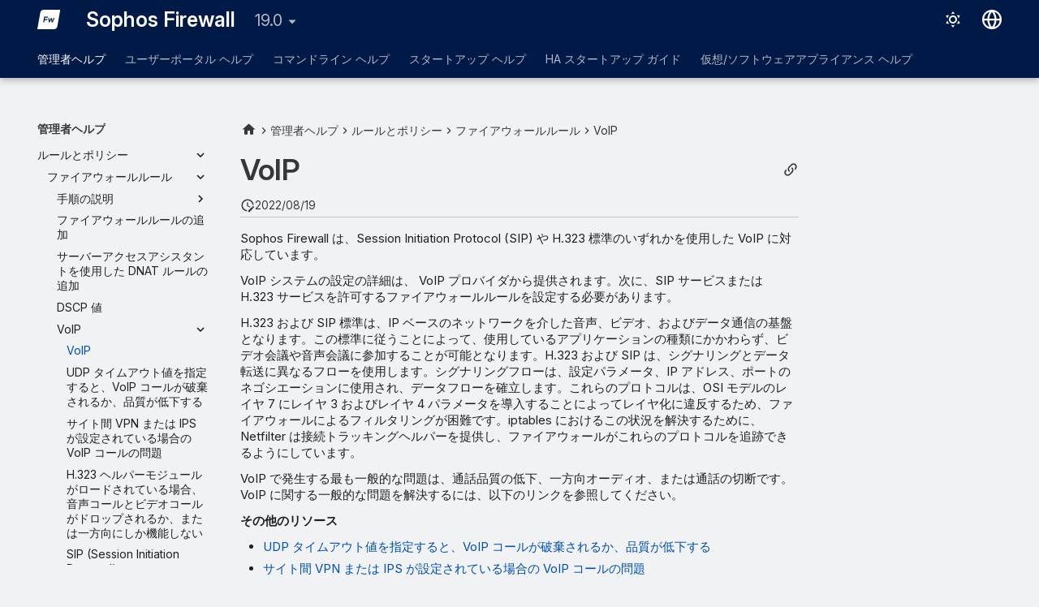

--- FILE ---
content_type: text/html
request_url: https://docs.sophos.com/nsg/sophos-firewall/19.0/Help/ja-jp/webhelp/onlinehelp/AdministratorHelp/RulesAndPolicies/FirewallRules/FirewallVoIP/index.html
body_size: 12838
content:
<!doctype html><html lang=ja class=no-js> <head><script type=text/javascript src=https://static.cloud.coveo.com/coveo.analytics.js/2/coveoua.js></script><script type=module src=https://static.cloud.coveo.com/atomic/v3.20/atomic.esm.js></script><link rel=stylesheet href=https://static.cloud.coveo.com/atomic/v3.20/themes/coveo.css><script type=text/javascript>function searchAllContent(){const baseURL='https://support.sophos.com/support/s/support-community-search';const urlParams=window.location.hash;window.open(`${baseURL}${urlParams}`,'_blank');}</script><script type=module>import{buildRedirectionTrigger,loadAdvancedSearchQueryActions}from'https://static.cloud.coveo.com/headless/v3/headless.esm.js';async function fetchCoveoCredentials(){const url=new URL(window.location.href);const json_url=url.protocol+'//'+url.host+'/assets/coveo/data.json';const orgId=sessionStorage.getItem('coveoOrganizationId');if(orgId===null||orgId==='undefined'){const response=await fetch(json_url);if(!response.ok){console.error('Error fetching Coveo API credentials:',response.error);}
const json=await response.json();sessionStorage.setItem('coveoAccessToken',json.accessToken);sessionStorage.setItem('coveoOrganizationId',json.organizationId);}}
async function initializeStandaloneSearchBox(){await customElements.whenDefined('atomic-search-interface');const searchInterfaceStandaloneBox=document.querySelector('#coveo-atomic-search-standalone-box');await searchInterfaceStandaloneBox.initialize({accessToken:sessionStorage.getItem('coveoAccessToken'),organizationId:sessionStorage.getItem('coveoOrganizationId'),analytics:{analyticsMode:'legacy'}});searchInterfaceStandaloneBox.language='ja';}
async function initializeSearchPage(searchInterface){await searchInterface.initialize({accessToken:sessionStorage.getItem('coveoAccessToken'),organizationId:sessionStorage.getItem('coveoOrganizationId'),analytics:{analyticsMode:'legacy'}});searchInterface.language='ja';const engine=searchInterface.engine;const controller=buildRedirectionTrigger(engine);controller.subscribe(()=>{const{redirectTo}=controller.state;if(redirectTo){window.location.replace(redirectTo);}});const updateAdvancedSearchQueriesAction=loadAdvancedSearchQueryActions(engine).updateAdvancedSearchQueries({aq:'@uri="https://docs.sophos.com/nsg/sophos-firewall/19.0/Help/ja-jp/webhelp/onlinehelp/"'});engine.dispatch(updateAdvancedSearchQueriesAction);searchInterface.executeFirstSearch();}
(async()=>{await customElements.whenDefined('atomic-search-interface');await fetchCoveoCredentials();await initializeStandaloneSearchBox();const searchInterface=document.querySelector('#coveo-atomic-search');if(searchInterface!==null){await initializeSearchPage(searchInterface);document.querySelector('.md-top').style.display='none';}
coveoua("init",sessionStorage.getItem('coveoAccessToken'),"https://"+sessionStorage.getItem('coveoOrganizationId')+".analytics.org.coveo.com");coveoua("send","view",{contentIdKey:"@clickableuri",contentIdValue:window.location.href,});})();</script><link rel=preconnect href=https://fonts.googleapis.com><link rel=preconnect href=https://fonts.gstatic.com crossorigin><link href="https://fonts.googleapis.com/css2?family=Inter:opsz,wght@14..32,400..700&display=swap" rel=stylesheet><script type=text/javascript>
    (function(c,l,a,r,i,t,y){
        c[a]=c[a]||function(){(c[a].q=c[a].q||[]).push(arguments)};
        t=l.createElement(r);t.async=1;t.src="https://www.clarity.ms/tag/"+i;
        y=l.getElementsByTagName(r)[0];y.parentNode.insertBefore(t,y);
    })(window, document, "clarity", "script", "nfhqssysry");
</script><script>(function(w,d,s,l,i){w[l]=w[l]||[];w[l].push({'gtm.start':
new Date().getTime(),event:'gtm.js'});var f=d.getElementsByTagName(s)[0],
j=d.createElement(s),dl=l!='dataLayer'?'&l='+l:'';j.async=true;j.src=
'https://www.googletagmanager.com/gtm.js?id='+i+dl;f.parentNode.insertBefore(j,f);
})(window,document,'script','dataLayer','GTM-TW8W88B');</script><link href=https://cdn.jsdelivr.net/npm/bootstrap@5.2.0/dist/css/bootstrap.min.css rel=stylesheet integrity=sha384-gH2yIJqKdNHPEq0n4Mqa/HGKIhSkIHeL5AyhkYV8i59U5AR6csBvApHHNl/vI1Bx crossorigin=anonymous><meta charset=utf-8><meta name=viewport content="width=device-width,initial-scale=1"><meta name=author content="Sophos Ltd."><link href=https://docs.sophos.com/nsg/sophos-firewall/19.0/Help/ja-jp/webhelp/onlinehelp/AdministratorHelp/RulesAndPolicies/FirewallRules/FirewallVoIP/ rel=canonical><link href=../DSCPValue/ rel=prev><link href=../VoIPDropUDPTimeout/ rel=next><link rel=icon href=../../../../assets/images/sophos/sophosfavicon.ico><meta name=generator content="mkdocs-1.6.1, mkdocs-material-9.6.21+insiders-4.53.17"><title>VoIP - Sophos Firewall</title><link rel=stylesheet href=../../../../assets/stylesheets/main.7d528353.min.css><link rel=stylesheet href=../../../../assets/stylesheets/palette.ab4e12ef.min.css><link rel=preconnect href=https://fonts.gstatic.com crossorigin><link rel=stylesheet href="https://fonts.googleapis.com/css?family=Roboto:300,300i,400,400i,700,700i%7CRoboto+Mono:400,400i,700,700i&display=fallback"><style>:root{--md-text-font:"Roboto";--md-code-font:"Roboto Mono"}</style><link rel=stylesheet href=../../../../assets/stylesheets/sophos/sophos.css><script>__md_scope=new URL("../../../..",location),__md_hash=e=>[...e].reduce(((e,_)=>(e<<5)-e+_.charCodeAt(0)),0),__md_get=(e,_=localStorage,t=__md_scope)=>JSON.parse(_.getItem(t.pathname+"."+e)),__md_set=(e,_,t=localStorage,a=__md_scope)=>{try{t.setItem(a.pathname+"."+e,JSON.stringify(_))}catch(e){}}</script><script id=__analytics>function __md_analytics(){function e(){dataLayer.push(arguments)}window.dataLayer=window.dataLayer||[],e("js",new Date),e("config","UA-737537-1"),document.addEventListener("DOMContentLoaded",(function(){document.forms.search&&document.forms.search.query.addEventListener("blur",(function(){this.value&&e("event","search",{search_term:this.value})}));document$.subscribe((function(){var t=document.forms.feedback;if(void 0!==t)for(var a of t.querySelectorAll("[type=submit]"))a.addEventListener("click",(function(a){a.preventDefault();var n=document.location.pathname,d=this.getAttribute("data-md-value");e("event","feedback",{page:n,data:d}),t.firstElementChild.disabled=!0;var r=t.querySelector(".md-feedback__note [data-md-value='"+d+"']");r&&(r.hidden=!1)})),t.hidden=!1})),location$.subscribe((function(t){e("config","UA-737537-1",{page_path:t.pathname})}))}));var t=document.createElement("script");t.async=!0,t.src="https://www.googletagmanager.com/gtag/js?id=UA-737537-1",document.getElementById("__analytics").insertAdjacentElement("afterEnd",t)}</script><script>"undefined"!=typeof __md_analytics&&__md_analytics()</script><style>
        .md-source-icon {
            display: none;
        }

        .dismiss-button {
            background-color: transparent;
            border: none;
            color: white;
            margin-left: 10px;
            cursor: pointer;
            font-weight: normal;
            text-decoration: underline;
        }
    </style><meta property=og:type content=website><meta property=og:title content="VoIP - Sophos Firewall"><meta property=og:image content=https://docs.sophos.com/nsg/sophos-firewall/19.0/Help/ja-jp/webhelp/onlinehelp/assets/images/social/AdministratorHelp/RulesAndPolicies/FirewallRules/FirewallVoIP.png><meta property=og:image:type content=image/png><meta property=og:image:width content=1200><meta property=og:image:height content=630><meta content=https://docs.sophos.com/nsg/sophos-firewall/19.0/Help/ja-jp/webhelp/onlinehelp/AdministratorHelp/RulesAndPolicies/FirewallRules/FirewallVoIP/ property=og:url><meta property=twitter:card content=summary_large_image><meta property=twitter:title content="VoIP - Sophos Firewall"><meta property=twitter:image content=https://docs.sophos.com/nsg/sophos-firewall/19.0/Help/ja-jp/webhelp/onlinehelp/assets/images/social/AdministratorHelp/RulesAndPolicies/FirewallRules/FirewallVoIP.png></head> <body dir=ltr data-md-color-scheme=sophosLight data-md-color-primary=indigo data-md-color-accent=indigo> <noscript><iframe src="https://www.googletagmanager.com/ns.html?id=GTM-TW8W88B" height=0 width=0 style=display:none;visibility:hidden></iframe></noscript> <input class=md-toggle data-md-toggle=drawer type=checkbox id=__drawer autocomplete=off> <input class=md-toggle data-md-toggle=search type=checkbox id=__search autocomplete=off> <label class=md-overlay for=__drawer></label> <div data-md-component=skip> <a href=#voip class=md-skip> コンテンツにスキップ </a> </div> <div data-md-color-scheme=default data-md-component=outdated hidden> </div> <header class="md-header md-header--shadow md-header--lifted" data-md-component=header> <nav class="md-header__inner md-grid" aria-label=ヘッダー> <a href=../../../.. title="Sophos Firewall" class="md-header__button md-logo" aria-label="Sophos Firewall" data-md-component=logo> <img src=../../../../assets/images/sophos/firewall.svg alt=logo> </a> <label class="md-header__button md-icon" for=__drawer> <svg xmlns=http://www.w3.org/2000/svg viewbox="0 0 24 24"><path d="M3 6h18v2H3zm0 5h18v2H3zm0 5h18v2H3z"/></svg> </label> <div class=md-header__title data-md-component=header-title> <div class=md-header__ellipsis> <div class=md-header__topic> <span class=md-ellipsis> Sophos Firewall </span> </div> <div class=md-header__topic data-md-component=header-topic> <span class=md-ellipsis> VoIP </span> </div> </div> </div> <form class=md-header__option data-md-component=palette> <input class=md-option data-md-color-media="(prefers-color-scheme: light)" data-md-color-scheme=sophosLight data-md-color-primary=indigo data-md-color-accent=indigo aria-label=ダークモードに切り替える type=radio name=__palette id=__palette_0> <label class="md-header__button md-icon" title=ダークモードに切り替える for=__palette_1 hidden> <svg xmlns=http://www.w3.org/2000/svg viewbox="0 0 24 24"><path d="M12 7a5 5 0 0 1 5 5 5 5 0 0 1-5 5 5 5 0 0 1-5-5 5 5 0 0 1 5-5m0 2a3 3 0 0 0-3 3 3 3 0 0 0 3 3 3 3 0 0 0 3-3 3 3 0 0 0-3-3m0-7 2.39 3.42C13.65 5.15 12.84 5 12 5s-1.65.15-2.39.42zM3.34 7l4.16-.35A7.2 7.2 0 0 0 5.94 8.5c-.44.74-.69 1.5-.83 2.29zm.02 10 1.76-3.77a7.131 7.131 0 0 0 2.38 4.14zM20.65 7l-1.77 3.79a7.02 7.02 0 0 0-2.38-4.15zm-.01 10-4.14.36c.59-.51 1.12-1.14 1.54-1.86.42-.73.69-1.5.83-2.29zM12 22l-2.41-3.44c.74.27 1.55.44 2.41.44.82 0 1.63-.17 2.37-.44z"/></svg> </label> <input class=md-option data-md-color-media="(prefers-color-scheme: dark)" data-md-color-scheme=sophosDark data-md-color-primary=blue data-md-color-accent=blue aria-label=ライトモードに切り替える type=radio name=__palette id=__palette_1> <label class="md-header__button md-icon" title=ライトモードに切り替える for=__palette_0 hidden> <svg xmlns=http://www.w3.org/2000/svg viewbox="0 0 24 24"><path d="m17.75 4.09-2.53 1.94.91 3.06-2.63-1.81-2.63 1.81.91-3.06-2.53-1.94L12.44 4l1.06-3 1.06 3zm3.5 6.91-1.64 1.25.59 1.98-1.7-1.17-1.7 1.17.59-1.98L15.75 11l2.06-.05L18.5 9l.69 1.95zm-2.28 4.95c.83-.08 1.72 1.1 1.19 1.85-.32.45-.66.87-1.08 1.27C15.17 23 8.84 23 4.94 19.07c-3.91-3.9-3.91-10.24 0-14.14.4-.4.82-.76 1.27-1.08.75-.53 1.93.36 1.85 1.19-.27 2.86.69 5.83 2.89 8.02a9.96 9.96 0 0 0 8.02 2.89m-1.64 2.02a12.08 12.08 0 0 1-7.8-3.47c-2.17-2.19-3.33-5-3.49-7.82-2.81 3.14-2.7 7.96.31 10.98 3.02 3.01 7.84 3.12 10.98.31"/></svg> </label> </form> <script>var palette=__md_get("__palette");if(palette&&palette.color){if("(prefers-color-scheme)"===palette.color.media){var media=matchMedia("(prefers-color-scheme: light)"),input=document.querySelector(media.matches?"[data-md-color-media='(prefers-color-scheme: light)']":"[data-md-color-media='(prefers-color-scheme: dark)']");palette.color.media=input.getAttribute("data-md-color-media"),palette.color.scheme=input.getAttribute("data-md-color-scheme"),palette.color.primary=input.getAttribute("data-md-color-primary"),palette.color.accent=input.getAttribute("data-md-color-accent")}for(var[key,value]of Object.entries(palette.color))document.body.setAttribute("data-md-color-"+key,value)}</script> <div class=md-header__option> <div class=md-select> <button class="md-header__button md-icon" aria-label=言語切り替え> <svg xmlns=http://www.w3.org/2000/svg viewbox="0 0 16 16"><path d="M8 0a8 8 0 1 1 0 16A8 8 0 0 1 8 0M5.78 8.75a9.64 9.64 0 0 0 1.363 4.177q.383.64.857 1.215c.245-.296.551-.705.857-1.215A9.64 9.64 0 0 0 10.22 8.75Zm4.44-1.5a9.64 9.64 0 0 0-1.363-4.177c-.307-.51-.612-.919-.857-1.215a10 10 0 0 0-.857 1.215A9.64 9.64 0 0 0 5.78 7.25Zm-5.944 1.5H1.543a6.51 6.51 0 0 0 4.666 5.5q-.184-.271-.352-.552c-.715-1.192-1.437-2.874-1.581-4.948m-2.733-1.5h2.733c.144-2.074.866-3.756 1.58-4.948q.18-.295.353-.552a6.51 6.51 0 0 0-4.666 5.5m10.181 1.5c-.144 2.074-.866 3.756-1.58 4.948q-.18.296-.353.552a6.51 6.51 0 0 0 4.666-5.5Zm2.733-1.5a6.51 6.51 0 0 0-4.666-5.5q.184.272.353.552c.714 1.192 1.436 2.874 1.58 4.948Z"/></svg> </button> <div class=md-select__inner> <ul class=md-select__list> <li class=md-select__item> <a href="https://docs.sophos.com/nsg/sophos-firewall/19.0/Help/en-us/webhelp/onlinehelp/index.html?contextId=zvh_4d4_zkb" hreflang=en class=md-select__link> English </a> </li> <li class=md-select__item> <a href="https://docs.sophos.com/nsg/sophos-firewall/19.0/Help/ja-jp/webhelp/onlinehelp/index.html?contextId=zvh_4d4_zkb" hreflang=ja class=md-select__link> 日本語 </a> </li> </ul> </div> </div> </div> <div class=sophos-search> <atomic-search-interface id=coveo-atomic-search-standalone-box search-hub=documentation> <atomic-search-box redirection-url=../../../../search/index.html> </atomic-search-box> </atomic-search-interface> </div> </nav> <nav class=md-tabs aria-label=タブ data-md-component=tabs> <div class=md-grid> <ul class=md-tabs__list> <li class="md-tabs__item md-tabs__item--active"> <a href=../../../GettingStarted/ class=md-tabs__link> 管理者ヘルプ </a> </li> <li class=md-tabs__item> <a href=../../../../UserPortalHelp/UserPortalIntro/ class=md-tabs__link> ユーザーポータル ヘルプ </a> </li> <li class=md-tabs__item> <a href=../../../../CommandLineHelp/ class=md-tabs__link> コマンドライン ヘルプ </a> </li> <li class=md-tabs__item> <a href=../../../../StartupHelp/ControlCenterOverview/ class=md-tabs__link> スタートアップ ヘルプ </a> </li> <li class=md-tabs__item> <a href=../../../../HighAvailablityStartupGuide/AboutHA/ class=md-tabs__link> HA スタートアップ ガイド </a> </li> <li class=md-tabs__item> <a href=../../../../VirtualAndSoftwareAppliancesHelp/vs_VirtualSoftwareApplianceIntro/ class=md-tabs__link> 仮想/ソフトウェアアプライアンス ヘルプ </a> </li> </ul> </div> </nav> </header> <div class=md-container data-md-component=container> <main class=md-main data-md-component=main> <div class="md-main__inner md-grid"> <div class="md-sidebar md-sidebar--primary" data-md-component=sidebar data-md-type=navigation> <div class=md-sidebar__scrollwrap> <div class=md-sidebar__inner> <nav class="md-nav md-nav--primary md-nav--lifted" aria-label=ナビゲーション data-md-level=0> <label class=md-nav__title for=__drawer> <a href=../../../.. title="Sophos Firewall" class="md-nav__button md-logo" aria-label="Sophos Firewall" data-md-component=logo> <img src=../../../../assets/images/sophos/firewall.svg alt=logo> </a> Sophos Firewall </label> <ul class=md-nav__list data-md-scrollfix> <li class="md-nav__item md-nav__item--active md-nav__item--section md-nav__item--nested"> <input class="md-nav__toggle md-toggle " type=checkbox id=__nav_1 checked> <label class=md-nav__link for=__nav_1 id=__nav_1_label tabindex> <span class=md-ellipsis> 管理者ヘルプ </span> <span class="md-nav__icon md-icon"></span> </label> <nav class=md-nav data-md-level=1 aria-labelledby=__nav_1_label aria-expanded=true> <label class=md-nav__title for=__nav_1> <span class="md-nav__icon md-icon"></span> 管理者ヘルプ </label> <ul class=md-nav__list data-md-scrollfix> <li class="md-nav__item md-nav__item--pruned md-nav__item--nested"> <a href=../../../GettingStarted/ class=md-nav__link> <span class=md-ellipsis> 作業の開始 </span> <span class="md-nav__icon md-icon"></span> </a> </li> <li class=md-nav__item> <a href=../../../ControlCenter/ class=md-nav__link> <span class=md-ellipsis> Control Center </span> </a> </li> <li class=md-nav__item> <a href=../../../IPv6FeaturesServices/ class=md-nav__link> <span class=md-ellipsis> IPv6 サポート </span> </a> </li> <li class="md-nav__item md-nav__item--pruned md-nav__item--nested"> <a href=../../../CurrentActivities/ class=md-nav__link> <span class=md-ellipsis> 現在のアクティビティ </span> <span class="md-nav__icon md-icon"></span> </a> </li> <li class="md-nav__item md-nav__item--pruned md-nav__item--nested"> <a href=../../../Reports/ class=md-nav__link> <span class=md-ellipsis> レポート </span> <span class="md-nav__icon md-icon"></span> </a> </li> <li class="md-nav__item md-nav__item--pruned md-nav__item--nested"> <a href=../../../ZeroDayProtection/ class=md-nav__link> <span class=md-ellipsis> ゼロデイ対策 </span> <span class="md-nav__icon md-icon"></span> </a> </li> <li class="md-nav__item md-nav__item--pruned md-nav__item--nested"> <a href=../../../Diagnostics/ class=md-nav__link> <span class=md-ellipsis> 診断 </span> <span class="md-nav__icon md-icon"></span> </a> </li> <li class="md-nav__item md-nav__item--active md-nav__item--nested"> <input class="md-nav__toggle md-toggle " type=checkbox id=__nav_1_8 checked> <div class="md-nav__link md-nav__container"> <a href=../../ class="md-nav__link "> <span class=md-ellipsis> ルールとポリシー </span> </a> <label class="md-nav__link " for=__nav_1_8 id=__nav_1_8_label tabindex=0> <span class="md-nav__icon md-icon"></span> </label> </div> <nav class=md-nav data-md-level=2 aria-labelledby=__nav_1_8_label aria-expanded=true> <label class=md-nav__title for=__nav_1_8> <span class="md-nav__icon md-icon"></span> ルールとポリシー </label> <ul class=md-nav__list data-md-scrollfix> <li class="md-nav__item md-nav__item--active md-nav__item--nested"> <input class="md-nav__toggle md-toggle " type=checkbox id=__nav_1_8_2 checked> <div class="md-nav__link md-nav__container"> <a href=../ class="md-nav__link "> <span class=md-ellipsis> ファイアウォールルール </span> </a> <label class="md-nav__link " for=__nav_1_8_2 id=__nav_1_8_2_label tabindex=0> <span class="md-nav__icon md-icon"></span> </label> </div> <nav class=md-nav data-md-level=3 aria-labelledby=__nav_1_8_2_label aria-expanded=true> <label class=md-nav__title for=__nav_1_8_2> <span class="md-nav__icon md-icon"></span> ファイアウォールルール </label> <ul class=md-nav__list data-md-scrollfix> <li class="md-nav__item md-nav__item--pruned md-nav__item--nested"> <a href=../RulesPoliciesCreateFQDNHostsWebProxyRule/ class=md-nav__link> <span class=md-ellipsis> 手順の説明 </span> <span class="md-nav__icon md-icon"></span> </a> </li> <li class=md-nav__item> <a href=../FirewallRuleAdd/ class=md-nav__link> <span class=md-ellipsis> ファイアウォールルールの追加 </span> </a> </li> <li class=md-nav__item> <a href=../FirewallRulesDNATServerAccessAssistant/ class=md-nav__link> <span class=md-ellipsis> サーバーアクセスアシスタントを使用した DNAT ルールの追加 </span> </a> </li> <li class=md-nav__item> <a href=../DSCPValue/ class=md-nav__link> <span class=md-ellipsis> DSCP 値 </span> </a> </li> <li class="md-nav__item md-nav__item--active md-nav__item--nested"> <input class="md-nav__toggle md-toggle " type=checkbox id=__nav_1_8_2_6 checked> <label class=md-nav__link for=__nav_1_8_2_6 id=__nav_1_8_2_6_label tabindex=0> <span class=md-ellipsis> VoIP </span> <span class="md-nav__icon md-icon"></span> </label> <nav class=md-nav data-md-level=4 aria-labelledby=__nav_1_8_2_6_label aria-expanded=true> <label class=md-nav__title for=__nav_1_8_2_6> <span class="md-nav__icon md-icon"></span> VoIP </label> <ul class=md-nav__list data-md-scrollfix> <li class="md-nav__item md-nav__item--active"> <input class="md-nav__toggle md-toggle" type=checkbox id=__toc> <a href=./ class="md-nav__link md-nav__link--active"> <span class=md-ellipsis> VoIP </span> </a> </li> <li class=md-nav__item> <a href=../VoIPDropUDPTimeout/ class=md-nav__link> <span class=md-ellipsis> UDP タイムアウト値を指定すると、VoIP コールが破棄されるか、品質が低下する </span> </a> </li> <li class=md-nav__item> <a href=../VoIPDropVPN/ class=md-nav__link> <span class=md-ellipsis> サイト間 VPN または IPS が設定されている場合の VoIP コールの問題 </span> </a> </li> <li class=md-nav__item> <a href=../VoIPH323CallIssues/ class=md-nav__link> <span class=md-ellipsis> H.323 ヘルパーモジュールがロードされている場合、音声コールとビデオコールがドロップされるか、または一方向にしか機能しない </span> </a> </li> <li class=md-nav__item> <a href=../VoIPSIPModuleTurnOnOff/ class=md-nav__link> <span class=md-ellipsis> SIP (Session Initiation Protocol) モジュールのオン/オフを切り替える方法 </span> </a> </li> <li class=md-nav__item> <a href=../VoIPPhoneRingsNoAudio/ class=md-nav__link> <span class=md-ellipsis> VPN または Sophos Connect クライアントを使用しているときに、電話の呼び出し音は鳴るが、音声が聞こえない </span> </a> </li> <li class=md-nav__item> <a href=../VoIPDoSSpoofProtection/ class=md-nav__link> <span class=md-ellipsis> DoS/スプーフ防御および VoIP </span> </a> </li> </ul> </nav> </li> </ul> </nav> </li> <li class="md-nav__item md-nav__item--pruned md-nav__item--nested"> <a href=../../WebServerProtection/WAF/Rules/ class=md-nav__link> <span class=md-ellipsis> Web サーバープロテクション (WAF) ルール </span> <span class="md-nav__icon md-icon"></span> </a> </li> <li class="md-nav__item md-nav__item--pruned md-nav__item--nested"> <a href=../../NATRules/ class=md-nav__link> <span class=md-ellipsis> NAT ルール </span> <span class="md-nav__icon md-icon"></span> </a> </li> <li class="md-nav__item md-nav__item--pruned md-nav__item--nested"> <a href=../../SSL/TLSInspectionRules/ class=md-nav__link> <span class=md-ellipsis> SSL/TLS インスペクションルール </span> <span class="md-nav__icon md-icon"></span> </a> </li> </ul> </nav> </li> <li class="md-nav__item md-nav__item--pruned md-nav__item--nested"> <a href=../../../IntrusionPrevention/ class=md-nav__link> <span class=md-ellipsis> 侵入防御 </span> <span class="md-nav__icon md-icon"></span> </a> </li> <li class="md-nav__item md-nav__item--pruned md-nav__item--nested"> <a href=../../../Web/ class=md-nav__link> <span class=md-ellipsis> Web </span> <span class="md-nav__icon md-icon"></span> </a> </li> <li class="md-nav__item md-nav__item--pruned md-nav__item--nested"> <a href=../../../Applications/ class=md-nav__link> <span class=md-ellipsis> アプリケーション </span> <span class="md-nav__icon md-icon"></span> </a> </li> <li class="md-nav__item md-nav__item--pruned md-nav__item--nested"> <a href=../../../Wireless/ class=md-nav__link> <span class=md-ellipsis> ワイヤレス </span> <span class="md-nav__icon md-icon"></span> </a> </li> <li class="md-nav__item md-nav__item--pruned md-nav__item--nested"> <a href=../../../Email/ class=md-nav__link> <span class=md-ellipsis> メール </span> <span class="md-nav__icon md-icon"></span> </a> </li> <li class="md-nav__item md-nav__item--pruned md-nav__item--nested"> <a href=../../../WebServer/ class=md-nav__link> <span class=md-ellipsis> Web サーバー </span> <span class="md-nav__icon md-icon"></span> </a> </li> <li class="md-nav__item md-nav__item--pruned md-nav__item--nested"> <a href=../../../AdvancedProtection/ class=md-nav__link> <span class=md-ellipsis> 高度な防御 </span> <span class="md-nav__icon md-icon"></span> </a> </li> <li class="md-nav__item md-nav__item--pruned md-nav__item--nested"> <a href=../../../RemoteAccessVPN/ class=md-nav__link> <span class=md-ellipsis> リモートアクセス VPN </span> <span class="md-nav__icon md-icon"></span> </a> </li> <li class="md-nav__item md-nav__item--pruned md-nav__item--nested"> <a href=../../../SiteToSiteVPN/ class=md-nav__link> <span class=md-ellipsis> サイト間 VPN </span> <span class="md-nav__icon md-icon"></span> </a> </li> <li class="md-nav__item md-nav__item--pruned md-nav__item--nested"> <a href=../../../Network/ class=md-nav__link> <span class=md-ellipsis> ネットワーク </span> <span class="md-nav__icon md-icon"></span> </a> </li> <li class="md-nav__item md-nav__item--pruned md-nav__item--nested"> <a href=../../../Routing/ class=md-nav__link> <span class=md-ellipsis> ルーティング </span> <span class="md-nav__icon md-icon"></span> </a> </li> <li class="md-nav__item md-nav__item--pruned md-nav__item--nested"> <a href=../../../Authentication/ class=md-nav__link> <span class=md-ellipsis> 認証 </span> <span class="md-nav__icon md-icon"></span> </a> </li> <li class="md-nav__item md-nav__item--pruned md-nav__item--nested"> <a href=../../../SystemServices/ class=md-nav__link> <span class=md-ellipsis> システムサービス </span> <span class="md-nav__icon md-icon"></span> </a> </li> <li class="md-nav__item md-nav__item--pruned md-nav__item--nested"> <a href=../../../SophosCentral/ class=md-nav__link> <span class=md-ellipsis> Sophos Central </span> <span class="md-nav__icon md-icon"></span> </a> </li> <li class="md-nav__item md-nav__item--pruned md-nav__item--nested"> <a href=../../../Profiles/ class=md-nav__link> <span class=md-ellipsis> プロファイル </span> <span class="md-nav__icon md-icon"></span> </a> </li> <li class="md-nav__item md-nav__item--pruned md-nav__item--nested"> <a href=../../../HostsAndServices/ class=md-nav__link> <span class=md-ellipsis> ホストとサービス </span> <span class="md-nav__icon md-icon"></span> </a> </li> <li class="md-nav__item md-nav__item--pruned md-nav__item--nested"> <a href=../../../Administration/ class=md-nav__link> <span class=md-ellipsis> 管理 </span> <span class="md-nav__icon md-icon"></span> </a> </li> <li class="md-nav__item md-nav__item--pruned md-nav__item--nested"> <a href=../../../BackupAndFirmware/ class=md-nav__link> <span class=md-ellipsis> バックアップとファームウェア </span> <span class="md-nav__icon md-icon"></span> </a> </li> <li class="md-nav__item md-nav__item--pruned md-nav__item--nested"> <a href=../../../Certificates/ class=md-nav__link> <span class=md-ellipsis> 証明書 </span> <span class="md-nav__icon md-icon"></span> </a> </li> <li class="md-nav__item md-nav__item--pruned md-nav__item--nested"> <a href=../../../Logs/ class=md-nav__link> <span class=md-ellipsis> ログ </span> <span class="md-nav__icon md-icon"></span> </a> </li> <li class=md-nav__item> <a href=../../../Certifications/ class=md-nav__link> <span class=md-ellipsis> 認定 </span> </a> </li> </ul> </nav> </li> <li class="md-nav__item md-nav__item--pruned md-nav__item--nested"> <a href=../../../../UserPortalHelp/UserPortalIntro/ class=md-nav__link> <span class=md-ellipsis> ユーザーポータル ヘルプ </span> <span class="md-nav__icon md-icon"></span> </a> </li> <li class="md-nav__item md-nav__item--pruned md-nav__item--nested"> <a href=../../../../CommandLineHelp/ class=md-nav__link> <span class=md-ellipsis> コマンドライン ヘルプ </span> <span class="md-nav__icon md-icon"></span> </a> </li> <li class="md-nav__item md-nav__item--pruned md-nav__item--nested"> <a href=../../../../StartupHelp/ControlCenterOverview/ class=md-nav__link> <span class=md-ellipsis> スタートアップ ヘルプ </span> <span class="md-nav__icon md-icon"></span> </a> </li> <li class="md-nav__item md-nav__item--pruned md-nav__item--nested"> <a href=../../../../HighAvailablityStartupGuide/AboutHA/ class=md-nav__link> <span class=md-ellipsis> HA スタートアップ ガイド </span> <span class="md-nav__icon md-icon"></span> </a> </li> <li class="md-nav__item md-nav__item--pruned md-nav__item--nested"> <a href=../../../../VirtualAndSoftwareAppliancesHelp/vs_VirtualSoftwareApplianceIntro/ class=md-nav__link> <span class=md-ellipsis> 仮想/ソフトウェアアプライアンス ヘルプ </span> <span class="md-nav__icon md-icon"></span> </a> </li> </ul> </nav> </div> </div> </div> <div class="md-sidebar md-sidebar--secondary" data-md-component=sidebar data-md-type=toc> <div class=md-sidebar__scrollwrap> <div class=md-sidebar__inner> <nav class="md-nav md-nav--secondary" aria-label=このページのトピック> </nav> </div> </div> </div> <div class=md-content data-md-component=content> <nav class=md-path aria-label=ナビゲーション> <ol class=md-path__list> <li class=md-path__item> <a href=../../../.. title="Sophos Firewall" class="md-path__link md-typeset"> <span class="twemoji md-ellipsis"><svg xmlns=http://www.w3.org/2000/svg viewbox="0 0 24 24"><path d="M10 20v-6h4v6h5v-8h3L12 3 2 12h3v8z"/></svg></span> </a> </li> <li class=md-path__item> <a href=../../../GettingStarted/ class=md-path__link> <span class=md-ellipsis> 管理者ヘルプ </span> </a> </li> <li class=md-path__item> <a href=../../ class=md-path__link> <span class=md-ellipsis> ルールとポリシー </span> </a> </li> <li class=md-path__item> <a href=../ class=md-path__link> <span class=md-ellipsis> ファイアウォールルール </span> </a> </li> <li class=md-path__item> <a href=./ class=md-path__link> <span class=md-ellipsis> VoIP </span> </a> </li> </ol> </nav> <article class="md-content__inner md-typeset"> <button type=button class="md-content__button md-icon button--share" data-bs-toggle=modal data-bs-target=#showPermalink title=パーマリンクの表示> <span class=twemoji><svg xmlns=http://www.w3.org/2000/svg viewbox="0 0 24 24"><path d="M10.59 13.41c.41.39.41 1.03 0 1.42-.39.39-1.03.39-1.42 0a5.003 5.003 0 0 1 0-7.07l3.54-3.54a5.003 5.003 0 0 1 7.07 0 5.003 5.003 0 0 1 0 7.07l-1.49 1.49c.01-.82-.12-1.64-.4-2.42l.47-.48a2.98 2.98 0 0 0 0-4.24 2.98 2.98 0 0 0-4.24 0l-3.53 3.53a2.98 2.98 0 0 0 0 4.24m2.82-4.24c.39-.39 1.03-.39 1.42 0a5.003 5.003 0 0 1 0 7.07l-3.54 3.54a5.003 5.003 0 0 1-7.07 0 5.003 5.003 0 0 1 0-7.07l1.49-1.49c-.01.82.12 1.64.4 2.43l-.47.47a2.98 2.98 0 0 0 0 4.24 2.98 2.98 0 0 0 4.24 0l3.53-3.53a2.98 2.98 0 0 0 0-4.24.973.973 0 0 1 0-1.42"/></svg></span> </button> <div class="modal fade modal--sophos" id=showPermalink tabindex=-1> <div class="modal-dialog modal-xl"> <div class=modal-content> <div class=modal-header> <p class="modal-title fs-6">ページのパーマリンク</p> <button type=button class=btn-close data-bs-dismiss=modal title aria-label></button> </div> <div class=modal-body> <p>このページを参照する際は、常に以下のパーマリンクを使用してください。今後ヘルプが更新されても、パーマリンクは変更されません。</p> <p> <span id=showPermalinkUrl class=font-monospace>https://docs.sophos.com/nsg/sophos-firewall/19.0/Help/ja-jp/webhelp/onlinehelp/index.html?contextId=zvh_4d4_zkb</span> <span> <button id=showPermalinkCopyButton type=button class="md-header__button md-icon" title=リンクをクリップボードへコピー> <span class=twemoji><svg xmlns=http://www.w3.org/2000/svg viewbox="0 0 24 24"><path d="M19 21H8V7h11m0-2H8a2 2 0 0 0-2 2v14a2 2 0 0 0 2 2h11a2 2 0 0 0 2-2V7a2 2 0 0 0-2-2m-3-4H4a2 2 0 0 0-2 2v14h2V3h12z"/></svg></span> </button> </span> </p> <p id=showPermalinkError class=text-danger style=display:none>ご使用のブラウザで、リンクのクリップボードへのコピーはサポートされていません。手動でコピーしてください。</p> </div> </div> </div> </div> <script type=text/javascript>
            function copyToClipboard(text) {
                navigator.clipboard
                    .writeText(text)
                    .then(() => {
                        // copy to clipboard was successful
                    })
                    .catch(() => {
                        document.getElementById("showPermalinkError").style.display = "inherit";
                    });
            }

            document.getElementById("showPermalinkCopyButton").addEventListener('click', (event) => {
                copyToClipboard(document.getElementById("showPermalinkUrl").innerHTML);
            });
            document.getElementById("showPermalink").addEventListener('hidden.bs.modal', event => {
                document.getElementById("showPermalinkError").style.display = "none";
            })
        </script> <h1 id=voip>VoIP</h1><aside class=md-source-file> <span class=md-source-file__fact> <span class=md-icon title=最終更新日> <svg xmlns=http://www.w3.org/2000/svg viewbox="0 0 24 24"><path d="M21 13.1c-.1 0-.3.1-.4.2l-1 1 2.1 2.1 1-1c.2-.2.2-.6 0-.8l-1.3-1.3c-.1-.1-.2-.2-.4-.2m-1.9 1.8-6.1 6V23h2.1l6.1-6.1zM12.5 7v5.2l4 2.4-1 1L11 13V7zM11 21.9c-5.1-.5-9-4.8-9-9.9C2 6.5 6.5 2 12 2c5.3 0 9.6 4.1 10 9.3-.3-.1-.6-.2-1-.2s-.7.1-1 .2C19.6 7.2 16.2 4 12 4c-4.4 0-8 3.6-8 8 0 4.1 3.1 7.5 7.1 7.9l-.1.2z"/></svg> </span> <span class=git-revision-date-sophos>2022/08/19</span> </span> </aside> <p>Sophos Firewall は、Session Initiation Protocol (SIP) や H.323 標準のいずれかを使用した VoIP に対応しています。</p> <p>VoIP システムの設定の詳細は、 VoIP プロバイダから提供されます。次に、SIP サービスまたは H.323 サービスを許可するファイアウォールルールを設定する必要があります。</p> <p>H.323 および SIP 標準は、IP ベースのネットワークを介した音声、ビデオ、およびデータ通信の基盤となります。この標準に従うことによって、使用しているアプリケーションの種類にかかわらず、ビデオ会議や音声会議に参加することが可能となります。H.323 および SIP は、シグナリングとデータ転送に異なるフローを使用します。シグナリングフローは、設定パラメータ、IP アドレス、ポートのネゴシエーションに使用され、データフローを確立します。これらのプロトコルは、OSI モデルのレイヤ 7 にレイヤ 3 およびレイヤ 4 パラメータを導入することによってレイヤ化に違反するため、ファイアウォールによるフィルタリングが困難です。iptables におけるこの状況を解決するために、Netfilter は接続トラッキングヘルパーを提供し、ファイアウォールがこれらのプロトコルを追跡できるようにしています。</p> <p>VoIP で発生する最も一般的な問題は、通話品質の低下、一方向オーディオ、または通話の切断です。VoIP に関する一般的な問題を解決するには、以下のリンクを参照してください。</p> <p><strong>その他のリソース</strong></p> <ul> <li> <p><a href=../VoIPDropUDPTimeout/ >UDP タイムアウト値を指定すると、VoIP コールが破棄されるか、品質が低下する</a></p> </li> <li> <p><a href=../VoIPDropVPN/ >サイト間 VPN または IPS が設定されている場合の VoIP コールの問題</a></p> </li> <li> <p><a href=../VoIPH323CallIssues/ >H.323 ヘルパーモジュールがロードされている場合、音声コールとビデオコールがドロップされるか、または一方向にしか機能しない</a></p> </li> <li> <p><a href=../VoIPSIPModuleTurnOnOff/ >SIP モジュールの電源をオンまたはオフにする方法</a></p> </li> <li> <p><a href=../VoIPPhoneRingsNoAudio/ >VPN または Sophos Connect を使用しているときに、電話の呼び出し音は鳴るが、音声が聞こえない。</a></p> </li> <li> <p><a href=../VoIPDoSSpoofProtection/ >DoS/スプーフ防御および VoIP</a></p> </li> <li> <p><a href=https://community.sophos.com/kb/ja-jp/123525 target=_blank rel="noopener noreferrer">プロキシ ARP を使用して透過的なサブネットゲートウェイを導入する手順</a></p> </li> </ul> <form class="md-feedback print-site-plugin-ignore" name=feedback hidden> <fieldset> <legend class=md-feedback__title> このページは役に立ちましたか？ </legend> <div class=md-feedback__inner> <div class=md-feedback__list> <button class="md-feedback__icon md-icon" type=submit title=このページは役に立った data-md-value=1> <svg xmlns=http://www.w3.org/2000/svg viewbox="0 0 24 24"><path d="M5 9v12H1V9zm4 12a2 2 0 0 1-2-2V9c0-.55.22-1.05.59-1.41L14.17 1l1.06 1.06c.27.27.44.64.44 1.05l-.03.32L14.69 8H21a2 2 0 0 1 2 2v2c0 .26-.05.5-.14.73l-3.02 7.05C19.54 20.5 18.83 21 18 21zm0-2h9.03L21 12v-2h-8.79l1.13-5.32L9 9.03z"/></svg> </button> <button class="md-feedback__icon md-icon" type=submit title=このページは改善の余地がある data-md-value=0> <svg xmlns=http://www.w3.org/2000/svg viewbox="0 0 24 24"><path d="M19 15V3h4v12zM15 3a2 2 0 0 1 2 2v10c0 .55-.22 1.05-.59 1.41L9.83 23l-1.06-1.06c-.27-.27-.44-.64-.44-1.06l.03-.31.95-4.57H3a2 2 0 0 1-2-2v-2c0-.26.05-.5.14-.73l3.02-7.05C4.46 3.5 5.17 3 6 3zm0 2H5.97L3 12v2h8.78l-1.13 5.32L15 14.97z"/></svg> </button> </div> <div class=md-feedback__note> <div data-md-value=1 hidden> フィードバックありがとうございます </div> <div data-md-value=0 hidden> フィードバックありがとうございます。このページをどのように改善すればよいかということについて、詳細を <a href=https://community.sophos.com/product-documentation/i/feedback/create target=_blank rel="noopener noreferrer">こちら</a>よりお寄せください。 </div> </div> </div> </fieldset> </form> </article> </div> <script>var tabs=__md_get("__tabs");if(Array.isArray(tabs))e:for(var set of document.querySelectorAll(".tabbed-set")){var labels=set.querySelector(".tabbed-labels");for(var tab of tabs)for(var label of labels.getElementsByTagName("label"))if(label.innerText.trim()===tab){var input=document.getElementById(label.htmlFor);input.checked=!0;continue e}}</script> <script>var target=document.getElementById(location.hash.slice(1));target&&target.name&&(target.checked=target.name.startsWith("__tabbed_"))</script> </div> <button type=button class="md-top md-icon" data-md-component=top hidden> <svg xmlns=http://www.w3.org/2000/svg viewbox="0 0 24 24"><path d="M13 20h-2V8l-5.5 5.5-1.42-1.42L12 4.16l7.92 7.92-1.42 1.42L13 8z"/></svg> ページトップへ戻る </button> </main> <footer class=md-footer> <nav class="md-footer__inner md-grid" aria-label=フッター> <a href=../DSCPValue/ class="md-footer__link md-footer__link--prev" aria-label="前: DSCP 値"> <div class="md-footer__button md-icon"> <svg xmlns=http://www.w3.org/2000/svg viewbox="0 0 24 24"><path d="M20 11v2H8l5.5 5.5-1.42 1.42L4.16 12l7.92-7.92L13.5 5.5 8 11z"/></svg> </div> <div class=md-footer__title> <span class=md-footer__direction> 前 </span> <div class=md-ellipsis> DSCP 値 </div> </div> </a> <a href=../VoIPDropUDPTimeout/ class="md-footer__link md-footer__link--next" aria-label="次へ: UDP タイムアウト値を指定すると、VoIP コールが破棄されるか、品質が低下する"> <div class=md-footer__title> <span class=md-footer__direction> 次へ </span> <div class=md-ellipsis> UDP タイムアウト値を指定すると、VoIP コールが破棄されるか、品質が低下する </div> </div> <div class="md-footer__button md-icon"> <svg xmlns=http://www.w3.org/2000/svg viewbox="0 0 24 24"><path d="M4 11v2h12l-5.5 5.5 1.42 1.42L19.84 12l-7.92-7.92L10.5 5.5 16 11z"/></svg> </div> </a> </nav> <div class="md-footer-meta md-typeset"> <div class="md-footer-meta__inner md-grid"> <div class=md-copyright> <div class=md-copyright__highlight> <a href=https://www.sophos.com/ja-jp/legal target=_blank rel="noopener noreferrer">© <script type=text/javascript>document.write(new Date().getFullYear());</script> Sophos Limited.</a> </div> </div> <div class=md-social> <a href=https://x.com/SophosSupport target=_blank rel=noopener title="ソフォスサポート X" class=md-social__link> <svg xmlns=http://www.w3.org/2000/svg viewbox="0 0 448 512"><!-- Font Awesome Free 7.0.1 by @fontawesome - https://fontawesome.com License - https://fontawesome.com/license/free (Icons: CC BY 4.0, Fonts: SIL OFL 1.1, Code: MIT License) Copyright 2025 Fonticons, Inc.--><path d="M357.2 48h70.6L273.6 224.2 455 464H313L201.7 318.6 74.5 464H3.8l164.9-188.5L-5.2 48h145.6l100.5 132.9zm-24.8 373.8h39.1L119.1 88h-42z"/></svg> </a> <a href=https://support.sophos.com/ target=_blank rel=noopener title=サポートポータル class=md-social__link> <svg xmlns=http://www.w3.org/2000/svg viewbox="0 0 576 512"><!-- Font Awesome Free 7.0.1 by @fontawesome - https://fontawesome.com License - https://fontawesome.com/license/free (Icons: CC BY 4.0, Fonts: SIL OFL 1.1, Code: MIT License) Copyright 2025 Fonticons, Inc.--><path d="M268.9 53.2 152.3 182.8c-4.6 5.1-4.4 13 .5 17.9 30.5 30.5 80 30.5 110.5 0l31.8-31.8c4.2-4.2 9.5-6.5 14.9-6.9 6.8-.6 13.8 1.7 19 6.9L505.6 344l70.4-56V0L464 64l-23.8-15.9A96.2 96.2 0 0 0 386.9 32h-70.4c-1.1 0-2.3 0-3.4.1-16.9.9-32.8 8.5-44.2 21.1m-152.3 97.5L223.4 32h-39.6c-25.5 0-49.9 10.1-67.9 28.1L0 192v352l144-136 12.4 10.3c23 19.2 52 29.7 81.9 29.7H254l-7-7c-9.4-9.4-9.4-24.6 0-33.9s24.6-9.4 33.9 0l41 41h9c19.1 0 37.8-4.3 54.8-12.3L359 409c-9.4-9.4-9.4-24.6 0-33.9s24.6-9.4 33.9 0l32 32 17.5-17.5c8.9-8.9 11.5-21.8 7.6-33.1L312.1 219.7l-14.9 14.9c-49.3 49.3-129.1 49.3-178.4 0-23-23-23.9-59.9-2.2-84z"/></svg> </a> <a href=https://techvids.sophos.com/ target=_blank rel=noopener title="Sophos TechVids" class=md-social__link> <svg xmlns=http://www.w3.org/2000/svg viewbox="0 0 16 16"><path d="M0 3.75C0 2.784.784 2 1.75 2h12.5c.966 0 1.75.784 1.75 1.75v8.5A1.75 1.75 0 0 1 14.25 14H1.75A1.75 1.75 0 0 1 0 12.25Zm1.75-.25a.25.25 0 0 0-.25.25v8.5c0 .138.112.25.25.25h12.5a.25.25 0 0 0 .25-.25v-8.5a.25.25 0 0 0-.25-.25Z"/><path d="M6 10.559V5.442a.25.25 0 0 1 .379-.215l4.264 2.559a.25.25 0 0 1 0 .428l-4.264 2.559A.25.25 0 0 1 6 10.559"/></svg> </a> <a href=https://community.sophos.com/product-documentation/i/feedback target=_blank rel=noopener title=フィードバックの送信 class=md-social__link> <svg xmlns=http://www.w3.org/2000/svg viewbox="0 0 448 512"><!-- Font Awesome Free 7.0.1 by @fontawesome - https://fontawesome.com License - https://fontawesome.com/license/free (Icons: CC BY 4.0, Fonts: SIL OFL 1.1, Code: MIT License) Copyright 2025 Fonticons, Inc.--><path d="M399.8 362.2c29.5-34.7 47.1-78.3 47.1-125.8 0-113-99.6-204.4-222.5-204.4S2 123.5 2 236.4s99.6 204.5 222.5 204.5c27 0 53.9-4.5 79.4-13.4 1.4-.5 3-.5 4.5-.1s2.7 1.4 3.6 2.6c18.6 25.1 47.6 42.7 79.9 49.9 1.1.2 2.3 0 3.3-.6s1.7-1.6 1.9-2.8c.1-.6.1-1.3 0-1.9s-.4-1.2-.8-1.7c-12.3-16-18.7-35.8-18-56s8.4-39.5 21.7-54.7l-.2.1zM330 212.4l-57.3 43.5 20.8 68.9c.4 1.3.4 2.7-.1 4s-1.2 2.4-2.3 3.2-2.4 1.2-3.8 1.2-2.7-.4-3.8-1.2l-59.1-41-59.1 41.1c-1.1.8-2.4 1.2-3.8 1.2s-2.7-.4-3.8-1.2-1.9-1.9-2.3-3.2-.5-2.7-.1-4l20.8-68.9-57.3-43.5c-1.1-.8-1.9-1.9-2.3-3.2s-.4-2.7 0-4 1.2-2.4 2.3-3.2 2.4-1.3 3.7-1.3l71.9-1.5 23.7-67.9c.4-1.3 1.3-2.4 2.4-3.2s2.4-1.2 3.8-1.2 2.7.4 3.8 1.2 1.9 1.9 2.4 3.2l23.7 67.9 71.9 1.5c1.4 0 2.7.4 3.8 1.2s1.9 1.9 2.3 3.2.4 2.7 0 4-1.2 2.4-2.3 3.3z"/></svg> </a> </div> </div> </div> </footer> </div> <div class=md-dialog data-md-component=dialog> <div class="md-dialog__inner md-typeset"></div> </div> <script id=__config type=application/json>{"annotate": null, "base": "../../../..", "features": ["content.code.annotate", "content.code.copy", "content.tabs.link", "navigation.footer", "navigation.indexes", "navigation.prune", "navigation.tabs", "navigation.tabs.sticky", "navigation.top", "navigation.tracking", "search.suggest", "navigation.path"], "search": "../../../../assets/javascripts/workers/search.26099bd0.min.js", "tags": null, "translations": {"clipboard.copied": "\u30b3\u30d4\u30fc\u3057\u307e\u3057\u305f", "clipboard.copy": "\u30af\u30ea\u30c3\u30d7\u30dc\u30fc\u30c9\u3078\u30b3\u30d4\u30fc", "search.result.more.one": "\u3053\u306e\u30da\u30fc\u30b8\u5185\u306b\u3082\u30461\u4ef6\u898b\u3064\u304b\u308a\u307e\u3057\u305f", "search.result.more.other": "\u3053\u306e\u30da\u30fc\u30b8\u5185\u306b\u3042\u3068#\u4ef6\u898b\u3064\u304b\u308a\u307e\u3057\u305f", "search.result.none": "\u4f55\u3082\u898b\u3064\u304b\u308a\u307e\u305b\u3093\u3067\u3057\u305f", "search.result.one": "1\u4ef6\u898b\u3064\u304b\u308a\u307e\u3057\u305f", "search.result.other": "#\u4ef6\u898b\u3064\u304b\u308a\u307e\u3057\u305f", "search.result.placeholder": "\u691c\u7d22\u30ad\u30fc\u30ef\u30fc\u30c9\u3092\u5165\u529b\u3057\u3066\u304f\u3060\u3055\u3044", "search.result.term.missing": "\u691c\u7d22\u306b\u542b\u307e\u308c\u306a\u3044", "select.version": "\u30d0\u30fc\u30b8\u30e7\u30f3\u5207\u308a\u66ff\u3048"}, "version": {"provider": "mike"}}</script> <script src=../../../../assets/javascripts/bundle.9d1edc04.min.js></script> <script>
        document.addEventListener("DOMContentLoaded", function () {
            const banner = document.querySelector('.md-banner');
            const versionKey = 'bannerDismissed_v{'provider': 'mike'}';

            // Check if the banner was already dismissed
            if (localStorage.getItem(versionKey)) {
                banner.style.display = 'none';
            } else {
                // Create and append dismiss button
                const dismissButton = document.createElement('button');
                dismissButton.className = 'dismiss-button';
                dismissButton.textContent = "Dismiss"; // Translation for 'Dismiss'
                banner.querySelector('.announce-content').appendChild(dismissButton);

                // Dismiss function
                dismissButton.addEventListener('click', function () {
                    banner.style.display = 'none';
                    localStorage.setItem(versionKey, 'true');
                });
            }
        });
    </script> <script>console.log('Build commit: cab9a72');</script><script src=https://cdn.jsdelivr.net/npm/bootstrap@5.2.0/dist/js/bootstrap.bundle.min.js integrity=sha384-A3rJD856KowSb7dwlZdYEkO39Gagi7vIsF0jrRAoQmDKKtQBHUuLZ9AsSv4jD4Xa crossorigin=anonymous></script> </body> </html>

--- FILE ---
content_type: text/javascript
request_url: https://static.cloud.coveo.com/atomic/v3.20/_atomic.esm.js
body_size: 7664
content:
import{p as e,b as t}from"./p-c7547698.js";export{s as setNonce}from"./p-c7547698.js";import{g as a}from"./p-e1255160.js";var i=()=>{const t=import.meta.url;const a={};if(t!==""){a.resourcesUrl=new URL(".",t).href}return e(a)};i().then((async e=>{await a();return t(JSON.parse('[["p-b6a10d58",[[1,"atomic-commerce-refine-toggle",{"summaryState":[32],"error":[32]}]]],["p-33579ba5",[[1,"atomic-commerce-product-list",{"numberOfPlaceholders":[514,"number-of-placeholders"],"display":[513],"density":[513],"imageSize":[513,"image-size"],"productListingState":[32],"searchState":[32],"summaryState":[32],"resultTemplateRegistered":[32],"error":[32],"templateHasError":[32],"isAppLoaded":[32],"setRenderFunction":[64]},[[0,"atomic/selectChildProduct","onSelectChildProduct"]]]]],["p-a33a08ab",[[1,"atomic-commerce-recommendation-list",{"slotId":[513,"slot-id"],"productId":[513,"product-id"],"display":[513],"density":[513],"imageSize":[513,"image-size"],"productsPerPage":[514,"products-per-page"],"headingLevel":[514,"heading-level"],"recommendationsState":[32],"error":[32],"isAppLoaded":[32],"productTemplateRegistered":[32],"templateHasError":[32],"currentPage":[32],"setRenderFunction":[64],"previousPage":[64],"nextPage":[64]},[[0,"atomic/selectChildProduct","onSelectChildProduct"]],{"productsPerPage":["watchNumberOfRecommendationsPerPage"]}]]],["p-d4b94348",[[1,"atomic-ipx-recs-list",{"recommendation":[513],"display":[513],"density":[513],"imageSize":[513,"image-size"],"numberOfRecommendations":[514,"number-of-recommendations"],"numberOfRecommendationsPerPage":[514,"number-of-recommendations-per-page"],"label":[513],"headingLevel":[514,"heading-level"],"error":[32],"isAppLoaded":[32],"resultTemplateRegistered":[32],"templateHasError":[32],"currentPage":[32],"recommendationListState":[32],"setRenderFunction":[64],"previousPage":[64],"nextPage":[64]},null,{"numberOfRecommendationsPerPage":["watchNumberOfRecommendationsPerPage"]}]]],["p-cafd7b44",[[1,"atomic-recs-list",{"recommendation":[513],"display":[513],"density":[513],"imageSize":[513,"image-size"],"numberOfRecommendations":[514,"number-of-recommendations"],"numberOfRecommendationsPerPage":[514,"number-of-recommendations-per-page"],"label":[513],"headingLevel":[514,"heading-level"],"error":[32],"isAppLoaded":[32],"resultTemplateRegistered":[32],"templateHasError":[32],"currentPage":[32],"recommendationListState":[32],"setRenderFunction":[64],"previousPage":[64],"nextPage":[64]},null,{"numberOfRecommendationsPerPage":["watchNumberOfRecommendationsPerPage"]}]]],["p-4ed28e4e",[[1,"atomic-result-list",{"display":[513],"density":[513],"imageSize":[1537,"image-size"],"tabsIncluded":[1537,"tabs-included"],"tabsExcluded":[1537,"tabs-excluded"],"resultListState":[32],"resultsPerPageState":[32],"tabManagerState":[32],"resultTemplateRegistered":[32],"error":[32],"isAppLoaded":[32],"templateHasError":[32],"setRenderFunction":[64]},null,{"tabManagerState":["watchTabManagerState"]}]]],["p-c5dcd39a",[[1,"atomic-folded-result-list",{"density":[513],"imageSize":[513,"image-size"],"tabsIncluded":[1537,"tabs-included"],"tabsExcluded":[1537,"tabs-excluded"],"collectionField":[513,"collection-field"],"parentField":[513,"parent-field"],"childField":[513,"child-field"],"numberOfFoldedResults":[514,"number-of-folded-results"],"foldedResultListState":[32],"resultsPerPageState":[32],"tabManagerState":[32],"resultTemplateRegistered":[32],"error":[32],"templateHasError":[32],"isAppLoaded":[32],"setRenderFunction":[64]},[[0,"atomic/resolveFoldedResultList","resolveFoldedResultList"],[0,"atomic/loadCollection","loadCollection"]],{"tabManagerState":["watchTabManagerState"]}]]],["p-68940b0d",[[1,"atomic-insight-folded-result-list",{"density":[513],"imageSize":[513,"image-size"],"collectionField":[513,"collection-field"],"parentField":[513,"parent-field"],"childField":[513,"child-field"],"foldedResultListState":[32],"resultsPerPageState":[32],"resultTemplateRegistered":[32],"error":[32],"isAppLoaded":[32],"templateHasError":[32],"setRenderFunction":[64]},[[0,"atomic/resolveFoldedResultList","resolveFoldedResultList"],[0,"atomic/loadCollection","loadCollection"]]]]],["p-feafe741",[[1,"atomic-insight-result-children",{"inheritTemplates":[4,"inherit-templates"],"imageSize":[513,"image-size"],"noResultText":[1,"no-result-text"],"error":[32],"resultTemplateRegistered":[32],"templateHasError":[32],"foldedResultListState":[32],"showInitialChildren":[32]},[[0,"atomic/resolveChildTemplates","resolveChildTemplates"]]]]],["p-95c9bbd0",[[1,"atomic-insight-result-list",{"density":[513],"imageSize":[513,"image-size"],"resultsPerPageState":[32],"resultListState":[32],"templateHasError":[32],"resultTemplateRegistered":[32],"error":[32],"isAppLoaded":[32],"setRenderFunction":[64]}]]],["p-1ae85cf4",[[1,"atomic-result-children",{"inheritTemplates":[4,"inherit-templates"],"imageSize":[513,"image-size"],"noResultText":[1,"no-result-text"],"error":[32],"resultTemplateRegistered":[32],"templateHasError":[32],"foldedResultListState":[32],"showInitialChildren":[32],"loadedFullCollection":[32]},[[0,"atomic/resolveChildTemplates","resolveChildTemplates"]]]]],["p-a1cee4f5",[[1,"atomic-insight-user-actions-toggle",{"userId":[1,"user-id"],"ticketCreationDateTime":[1,"ticket-creation-date-time"],"excludedCustomActions":[16],"userActionsState":[32],"error":[32]}]]],["p-f18f2ad3",[[1,"atomic-refine-toggle",{"collapseFacetsAfter":[514,"collapse-facets-after"],"error":[32],"searchStatusState":[32]}]]],["p-dc088d7c",[[1,"atomic-insight-refine-toggle",{"error":[32],"breadcrumbManagerState":[32],"searchStatusState":[32]}]]],["p-14b9745b",[[0,"atomic-insight-result-quickview-action",{"sandbox":[1],"error":[32],"quickviewState":[32]},[[16,"atomic/quickview/next","onNextQuickview"],[16,"atomic/quickview/previous","onPreviousQuickview"]]]]],["p-3195c598",[[1,"atomic-ipx-refine-toggle",{"collapseFacetsAfter":[514,"collapse-facets-after"],"error":[32],"breadcrumbManagerState":[32],"searchStatusState":[32]}]]],["p-d5dced3e",[[1,"atomic-quickview",{"sandbox":[1],"error":[32],"quickviewState":[32]},[[16,"atomic/quickview/next","onNextQuickview"],[16,"atomic/quickview/previous","onPreviousQuickview"]]]]],["p-2aa1bd62",[[1,"atomic-search-interface",{"fieldsToInclude":[1025,"fields-to-include"],"pipeline":[1537],"searchHub":[1537,"search-hub"],"analytics":[516],"timezone":[513],"logLevel":[513,"log-level"],"i18n":[16],"language":[513],"engine":[1040],"reflectStateInUrl":[516,"reflect-state-in-url"],"scrollContainer":[513,"scroll-container"],"languageAssetsPath":[513,"language-assets-path"],"iconAssetsPath":[513,"icon-assets-path"],"enableRelevanceInspector":[516,"enable-relevance-inspector"],"CspNonce":[513,"csp-nonce"],"error":[32],"relevanceInspectorIsOpen":[32],"initialize":[64],"initializeWithSearchEngine":[64],"executeFirstSearch":[64]},[[0,"atomic/initializeComponent","handleInitialization"],[0,"atomic/scrollToTop","scrollToTop"],[0,"atomic/relevanceInspector/close","closeRelevanceInspector"]],{"searchHub":["updateSearchHub"],"pipeline":["updatePipeline"],"analytics":["toggleAnalytics"],"language":["updateLanguage"],"iconAssetsPath":["updateIconAssetsPath"]}]]],["p-9f94505d",[[1,"atomic-tab-manager",{"clearFiltersOnTabChange":[4,"clear-filters-on-tab-change"],"tabManagerState":[32],"error":[32]}]]],["p-617e8b8d",[[1,"atomic-commerce-search-box",{"numberOfQueries":[514,"number-of-queries"],"redirectionUrl":[513,"redirection-url"],"suggestionTimeout":[2,"suggestion-timeout"],"suggestionDelay":[2,"suggestion-delay"],"disableSearch":[516,"disable-search"],"minimumQueryLength":[514,"minimum-query-length"],"clearFilters":[516,"clear-filters"],"searchBoxState":[32],"error":[32],"isExpanded":[32]},[[0,"atomic/searchBoxSuggestion/register","registerSuggestions"],[0,"atomic/selectChildProduct","onSelectChildProduct"]],{"redirectionUrl":["watchRedirectionUrl"]}]]],["p-d9aa858c",[[1,"atomic-generated-answer-feedback-modal",{"isOpen":[1540,"is-open"],"generatedAnswer":[1040],"helpful":[1540],"error":[32],"currentAnswer":[32],"feedbackSubmitted":[32],"answerEvaluationRequired":[32]},null,{"isOpen":["watchToggleOpen"]}]]],["p-1143e96a",[[4,"atomic-insight-tabs",{"error":[32]}]]],["p-ace46fd6",[[4,"atomic-ipx-tabs",{"error":[32]}]]],["p-c6f3754c",[[0,"atomic-product-description",{"truncateAfter":[1,"truncate-after"],"field":[1],"isCollapsible":[4,"is-collapsible"],"isExpanded":[32],"isTruncated":[32]}]]],["p-e202f7f5",[[0,"atomic-product-excerpt",{"truncateAfter":[1,"truncate-after"],"isCollapsible":[4,"is-collapsible"],"isExpanded":[32],"isTruncated":[32]}]]],["p-68b26cd7",[[1,"atomic-result-badge",{"field":[513],"label":[513],"icon":[513]}]]],["p-3268dc4d",[[0,"atomic-result-printable-uri",{"maxNumberOfParts":[514,"max-number-of-parts"],"listExpanded":[32],"error":[32]}]]],["p-a8e6bafa",[[1,"atomic-search-box",{"numberOfQueries":[514,"number-of-queries"],"redirectionUrl":[513,"redirection-url"],"suggestionTimeout":[2,"suggestion-timeout"],"suggestionDelay":[2,"suggestion-delay"],"disableSearch":[516,"disable-search"],"minimumQueryLength":[514,"minimum-query-length"],"clearFilters":[516,"clear-filters"],"enableQuerySyntax":[516,"enable-query-syntax"],"searchBoxState":[32],"error":[32],"isExpanded":[32]},[[0,"atomic/searchBoxSuggestion/register","registerSuggestions"]],{"redirectionUrl":["watchRedirectionUrl"]}]]],["p-f121dabb",[[1,"atomic-insight-numeric-facet",{"facetId":[1537,"facet-id"],"label":[513],"field":[513],"numberOfValues":[514,"number-of-values"],"withInput":[513,"with-input"],"sortCriteria":[513,"sort-criteria"],"rangeAlgorithm":[513,"range-algorithm"],"displayValuesAs":[513,"display-values-as"],"isCollapsed":[1540,"is-collapsed"],"headingLevel":[514,"heading-level"],"filterFacetCount":[516,"filter-facet-count"],"injectionDepth":[514,"injection-depth"],"dependsOn":[16],"facetState":[32],"filterState":[32],"searchStatusState":[32],"error":[32],"facetForInputState":[32]},[[0,"atomic/numberFormat","setFormat"],[0,"atomic/numberInputApply","applyNumberInput"]]]]],["p-193ae7d6",[[4,"atomic-ipx-result-link",{"hrefTemplate":[513,"href-template"]}]]],["p-92443edd",[[1,"atomic-numeric-facet",{"facetId":[1537,"facet-id"],"label":[513],"field":[513],"tabsIncluded":[1537,"tabs-included"],"tabsExcluded":[1537,"tabs-excluded"],"numberOfValues":[514,"number-of-values"],"withInput":[513,"with-input"],"sortCriteria":[513,"sort-criteria"],"rangeAlgorithm":[513,"range-algorithm"],"displayValuesAs":[513,"display-values-as"],"isCollapsed":[1540,"is-collapsed"],"headingLevel":[514,"heading-level"],"filterFacetCount":[516,"filter-facet-count"],"injectionDepth":[514,"injection-depth"],"dependsOn":[16],"facetState":[32],"filterState":[32],"searchStatusState":[32],"tabManagerState":[32],"error":[32],"facetForInputState":[32]},[[0,"atomic/numberFormat","setFormat"],[0,"atomic/numberInputApply","applyNumberInput"]]]]],["p-43eb0f93",[[1,"atomic-popover",{"searchStatusState":[32],"facetState":[32],"error":[32],"isOpen":[32],"childFacet":[32]},[[0,"atomic/initializePopover","initializePopover"],[0,"keydown","handleKeyDown"]]]]],["p-88506a03",[[4,"atomic-product-link",{"hrefTemplate":[513,"href-template"]}]]],["p-a70774d8",[[4,"atomic-result-link",{"hrefTemplate":[513,"href-template"]}]]],["p-c23e5c24",[[1,"atomic-smart-snippet-expandable-answer",{"expanded":[516],"htmlContent":[1,"html-content"],"maximumHeight":[514,"maximum-height"],"collapsedHeight":[514,"collapsed-height"],"snippetStyle":[1,"snippet-style"],"fullHeight":[32]},null,{"fullHeight":["fullHeightUpdated"]}]]],["p-20e75dea",[[0,"atomic-smart-snippet-source",{"source":[1040],"anchorAttributes":[16],"error":[32]},[[0,"atomic/resolveResult","resolveResult"]]]]],["p-ca244ed3",[[1,"atomic-breadbox",{"pathLimit":[2,"path-limit"],"breadcrumbManagerState":[32],"facetManagerState":[32],"error":[32],"isCollapsed":[32]}]]],["p-f078a5ec",[[1,"atomic-category-facet",{"facetId":[1537,"facet-id"],"label":[513],"field":[513],"tabsIncluded":[1537,"tabs-included"],"tabsExcluded":[1537,"tabs-excluded"],"numberOfValues":[514,"number-of-values"],"withSearch":[516,"with-search"],"sortCriteria":[513,"sort-criteria"],"delimitingCharacter":[513,"delimiting-character"],"basePath":[1537,"base-path"],"filterByBasePath":[516,"filter-by-base-path"],"isCollapsed":[1540,"is-collapsed"],"headingLevel":[514,"heading-level"],"filterFacetCount":[516,"filter-facet-count"],"injectionDepth":[514,"injection-depth"],"dependsOn":[16],"facetState":[32],"searchStatusState":[32],"tabManagerState":[32],"error":[32]}]]],["p-9063be46",[[1,"atomic-color-facet",{"facetId":[1537,"facet-id"],"label":[513],"field":[513],"tabsIncluded":[1537,"tabs-included"],"tabsExcluded":[1537,"tabs-excluded"],"numberOfValues":[514,"number-of-values"],"withSearch":[516,"with-search"],"sortCriteria":[513,"sort-criteria"],"resultsMustMatch":[513,"results-must-match"],"displayValuesAs":[513,"display-values-as"],"isCollapsed":[1540,"is-collapsed"],"headingLevel":[514,"heading-level"],"filterFacetCount":[516,"filter-facet-count"],"injectionDepth":[514,"injection-depth"],"dependsOn":[16],"allowedValues":[1025,"allowed-values"],"customSort":[1025,"custom-sort"],"facetState":[32],"searchStatusState":[32],"tabManagerState":[32],"error":[32]}]]],["p-ef4202b0",[[1,"atomic-commerce-breadbox",{"pathLimit":[2,"path-limit"],"breadcrumbManagerState":[32],"error":[32],"isCollapsed":[32]}]]],["p-2e94ae1e",[[1,"atomic-commerce-no-products",{"summaryState":[32],"error":[32]}]]],["p-8b46809c",[[1,"atomic-commerce-pager",{"numberOfPages":[514,"number-of-pages"],"previousButtonIcon":[513,"previous-button-icon"],"nextButtonIcon":[513,"next-button-icon"],"pagerState":[32],"error":[32],"isAppLoaded":[32]}]]],["p-0ffd7ace",[[1,"atomic-commerce-query-error",{"searchOrListingState":[32],"error":[32],"showMoreInfo":[32]}]]],["p-e801ca9a",[[1,"atomic-commerce-search-box-instant-products",{"density":[513],"imageSize":[513,"image-size"],"ariaLabelGenerator":[16],"error":[32],"templateHasError":[32],"setRenderFunction":[64]}]]],["p-e4f278c5",[[1,"atomic-commerce-sort-dropdown",{"sortState":[32],"searchOrListingState":[32],"error":[32]}]]],["p-5f967342",[[1,"atomic-facet",{"facetId":[1537,"facet-id"],"label":[513],"field":[513],"tabsIncluded":[1537,"tabs-included"],"tabsExcluded":[1537,"tabs-excluded"],"numberOfValues":[514,"number-of-values"],"withSearch":[516,"with-search"],"sortCriteria":[513,"sort-criteria"],"resultsMustMatch":[513,"results-must-match"],"displayValuesAs":[513,"display-values-as"],"isCollapsed":[1540,"is-collapsed"],"headingLevel":[514,"heading-level"],"filterFacetCount":[516,"filter-facet-count"],"enableExclusion":[516,"enable-exclusion"],"injectionDepth":[2,"injection-depth"],"dependsOn":[16],"allowedValues":[1025,"allowed-values"],"customSort":[1025,"custom-sort"],"facetState":[32],"searchStatusState":[32],"tabManagerState":[32],"error":[32]}]]],["p-50414229",[[1,"atomic-generated-answer",{"withToggle":[4,"with-toggle"],"collapsible":[4],"maxCollapsedHeight":[2,"max-collapsed-height"],"answerConfigurationId":[1,"answer-configuration-id"],"tabsIncluded":[1537,"tabs-included"],"tabsExcluded":[1537,"tabs-excluded"],"generatedAnswerState":[32],"searchStatusState":[32],"tabManagerState":[32],"error":[32],"copied":[32],"copyError":[32]},null,{"generatedAnswerState":["updateAnswerCollapsed"],"tabManagerState":["watchTabManagerState"]}]]],["p-0071f59d",[[1,"atomic-insight-edit-toggle",{"clickCallback":[1040],"tooltip":[1025]}]]],["p-2a61b40a",[[1,"atomic-insight-facet",{"facetId":[1537,"facet-id"],"label":[513],"field":[513],"numberOfValues":[514,"number-of-values"],"sortCriteria":[513,"sort-criteria"],"resultsMustMatch":[513,"results-must-match"],"displayValuesAs":[513,"display-values-as"],"isCollapsed":[1540,"is-collapsed"],"headingLevel":[514,"heading-level"],"filterFacetCount":[516,"filter-facet-count"],"injectionDepth":[2,"injection-depth"],"enableExclusion":[516,"enable-exclusion"],"facetState":[32],"searchStatusState":[32],"error":[32]}]]],["p-6f6b5def",[[1,"atomic-insight-full-search-button",{"tooltip":[1025],"error":[32]}]]],["p-c54be947",[[1,"atomic-insight-generated-answer",{"withToggle":[4,"with-toggle"],"collapsible":[4],"maxCollapsedHeight":[2,"max-collapsed-height"],"answerConfigurationId":[1,"answer-configuration-id"],"generatedAnswerState":[32],"searchStatusState":[32],"error":[32],"copied":[32],"copyError":[32]},null,{"generatedAnswerState":["updateAnswerCollapsed"]}]]],["p-97ae189a",[[1,"atomic-insight-history-toggle",{"clickCallback":[1040],"tooltip":[1025]}]]],["p-2c91ae5c",[[1,"atomic-insight-no-results",{"searchStatusState":[32],"querySummaryState":[32],"error":[32]}]]],["p-045bf95b",[[1,"atomic-insight-pager",{"numberOfPages":[514,"number-of-pages"],"pagerState":[32],"searchStatusState":[32],"error":[32]}]]],["p-7501897f",[[1,"atomic-insight-query-error",{"queryErrorState":[32],"error":[32],"showMoreInfo":[32]}]]],["p-5b969cb7",[[0,"atomic-insight-result-action",{"icon":[1025],"tooltip":[1025],"action":[1025],"error":[32]}]]],["p-38da1223",[[0,"atomic-insight-result-attach-to-case-action",{"error":[32],"attachToCaseState":[32]}]]],["p-27bebff9",[[0,"atomic-insight-result-attach-to-case-indicator",{"error":[32],"attachToCaseState":[32]}]]],["p-f6628f98",[[1,"atomic-insight-search-box",{"disableSearch":[516,"disable-search"],"numberOfSuggestions":[514,"number-of-suggestions"],"searchBoxState":[32],"error":[32],"isExpanded":[32]}]]],["p-89a341b0",[[1,"atomic-insight-smart-snippet",{"headingLevel":[514,"heading-level"],"maximumHeight":[514,"maximum-height"],"collapsedHeight":[514,"collapsed-height"],"snippetStyle":[513,"snippet-style"],"smartSnippetState":[32],"isAppLoaded":[32],"feedbackSent":[32]}]]],["p-bda042a6",[[1,"atomic-insight-timeframe-facet",{"facetId":[1537,"facet-id"],"label":[513],"field":[513],"withDatePicker":[516,"with-date-picker"],"isCollapsed":[1540,"is-collapsed"],"headingLevel":[514,"heading-level"],"filterFacetCount":[516,"filter-facet-count"],"injectionDepth":[514,"injection-depth"],"dependsOn":[16],"sortCriteria":[513,"sort-criteria"],"facetState":[32],"facetForDatePickerState":[32],"filterState":[32],"searchStatusState":[32],"error":[32]},[[0,"atomic/dateInputApply","applyDateInput"]]]]],["p-49c3487a",[[1,"atomic-ipx-button",{"label":[513],"closeIcon":[513,"close-icon"],"openIcon":[513,"open-icon"],"isModalOpen":[1540,"is-modal-open"],"error":[32]}]]],["p-2c25c07e",[[1,"atomic-ipx-embedded",{"container":[1040],"error":[32],"hasFooterSlotElements":[32]}]]],["p-e844d217",[[1,"atomic-ipx-modal",{"source":[1040],"container":[1040],"isOpen":[1540,"is-open"],"error":[32],"hasFooterSlotElements":[32]},[[0,"touchmove","onWindowTouchMove"]],{"isOpen":["watchToggleOpen"]}]]],["p-dae73d36",[[1,"atomic-no-results",{"enableCancelLastAction":[516,"enable-cancel-last-action"],"searchStatusState":[32],"historyState":[32],"querySummaryState":[32],"error":[32]}]]],["p-e1b50bc2",[[1,"atomic-notifications",{"headingLevel":[514,"heading-level"],"icon":[513],"notifyTriggerState":[32],"error":[32]}]]],["p-74532a58",[[1,"atomic-pager",{"numberOfPages":[514,"number-of-pages"],"previousButtonIcon":[513,"previous-button-icon"],"nextButtonIcon":[513,"next-button-icon"],"pagerState":[32],"searchStatusState":[32],"error":[32],"isAppLoaded":[32]}]]],["p-2b8a20b3",[[0,"atomic-product-children",{"label":[1],"field":[513],"fallback":[513],"children":[32],"activeChildId":[32]}]]],["p-f6722985",[[1,"atomic-product-image",{"field":[513],"imageAltField":[513,"image-alt-field"],"fallback":[513],"useFallback":[32],"currentImage":[32],"images":[32],"previousImage":[64],"nextImage":[64],"navigateToImage":[64]}]]],["p-d774cef9",[[1,"atomic-product-rating",{"field":[513],"ratingDetailsField":[513,"rating-details-field"],"maxValueInIndex":[514,"max-value-in-index"],"icon":[513],"numberOfStars":[32],"ratingDetails":[32]}]]],["p-dbb89893",[[1,"atomic-query-error",{"queryErrorState":[32],"error":[32],"showMoreInfo":[32]}]]],["p-3e842a25",[[1,"atomic-rating-facet",{"facetId":[1537,"facet-id"],"label":[513],"field":[513],"tabsIncluded":[1537,"tabs-included"],"tabsExcluded":[1537,"tabs-excluded"],"numberOfIntervals":[514,"number-of-intervals"],"maxValueInIndex":[514,"max-value-in-index"],"minValueInIndex":[514,"min-value-in-index"],"displayValuesAs":[513,"display-values-as"],"icon":[513],"isCollapsed":[1540,"is-collapsed"],"headingLevel":[514,"heading-level"],"filterFacetCount":[516,"filter-facet-count"],"injectionDepth":[514,"injection-depth"],"dependsOn":[16],"facetState":[32],"searchStatusState":[32],"tabManagerState":[32],"error":[32]}]]],["p-a705f3d9",[[1,"atomic-rating-range-facet",{"facetId":[1537,"facet-id"],"label":[513],"field":[513],"tabsIncluded":[1537,"tabs-included"],"tabsExcluded":[1537,"tabs-excluded"],"numberOfIntervals":[514,"number-of-intervals"],"maxValueInIndex":[514,"max-value-in-index"],"minValueInIndex":[514,"min-value-in-index"],"icon":[513],"isCollapsed":[1540,"is-collapsed"],"headingLevel":[514,"heading-level"],"filterFacetCount":[516,"filter-facet-count"],"injectionDepth":[514,"injection-depth"],"dependsOn":[16],"facetState":[32],"searchStatusState":[32],"tabManagerState":[32],"error":[32]}]]],["p-ff4e6528",[[1,"atomic-recs-error",{"recommendationListState":[32],"error":[32],"showMoreInfo":[32]}]]],["p-dbfc25b6",[[0,"atomic-result-html",{"field":[513],"sanitize":[516],"error":[32]}]]],["p-cc0da27b",[[1,"atomic-result-icon"]]],["p-504b378b",[[1,"atomic-result-rating",{"field":[513],"maxValueInIndex":[514,"max-value-in-index"],"icon":[513],"error":[32],"numberOfStars":[32]}]]],["p-73173366",[[1,"atomic-search-box-instant-results",{"maxResultsPerQuery":[514,"max-results-per-query"],"density":[513],"imageSize":[513,"image-size"],"ariaLabelGenerator":[16],"error":[32],"templateHasError":[32],"setRenderFunction":[64]}]]],["p-95254d71",[[1,"atomic-segmented-facet-scrollable",{"searchStatusState":[32],"error":[32],"hideLeftArrow":[32],"hideRightArrow":[32]},[[1,"wheel","handleScroll"],[1,"touchmove","handleScroll"],[0,"keydown","handleScroll"]]]]],["p-682044ad",[[1,"atomic-smart-snippet",{"headingLevel":[514,"heading-level"],"maximumHeight":[514,"maximum-height"],"collapsedHeight":[514,"collapsed-height"],"snippetStyle":[513,"snippet-style"],"tabsIncluded":[1537,"tabs-included"],"tabsExcluded":[1537,"tabs-excluded"],"snippetMaximumHeight":[514,"snippet-maximum-height"],"snippetCollapsedHeight":[514,"snippet-collapsed-height"],"smartSnippetState":[32],"tabManagerState":[32],"isAppLoaded":[32],"feedbackSent":[32]},[[0,"selectInlineLink","onSelectInlineLink"],[0,"beginDelayedSelectInlineLink","onBeginDelayedSelectInlineLink"],[0,"cancelPendingSelectInlineLink","onCancelPendingSelectInlineLink"]]]]],["p-cc60bf7c",[[1,"atomic-smart-snippet-collapse-wrapper",{"maximumHeight":[514,"maximum-height"],"collapsedHeight":[514,"collapsed-height"],"isExpanded":[32],"showButton":[32],"fullHeight":[32]}]]],["p-c73a1db7",[[1,"atomic-sort-dropdown",{"sortState":[32],"searchStatusState":[32],"tabManagerState":[32],"error":[32]}]]],["p-638e787f",[[1,"atomic-timeframe-facet",{"facetId":[1537,"facet-id"],"label":[513],"field":[513],"tabsIncluded":[1537,"tabs-included"],"tabsExcluded":[1537,"tabs-excluded"],"withDatePicker":[516,"with-date-picker"],"isCollapsed":[1540,"is-collapsed"],"headingLevel":[514,"heading-level"],"filterFacetCount":[516,"filter-facet-count"],"injectionDepth":[514,"injection-depth"],"dependsOn":[16],"min":[513],"max":[513],"sortCriteria":[513,"sort-criteria"],"facetState":[32],"facetForDatePickerState":[32],"filterState":[32],"searchStatusState":[32],"tabManagerState":[32],"error":[32]},[[0,"atomic/dateInputApply","applyDateInput"]]]]],["p-8f338e1e",[[1,"atomic-commerce-did-you-mean",{"didYouMeanState":[32],"queryTriggerState":[32],"error":[32]}]]],["p-65f8ab24",[[1,"atomic-commerce-interface",{"type":[1537],"analytics":[516],"logLevel":[513,"log-level"],"i18n":[16],"language":[1537],"engine":[1040],"reflectStateInUrl":[516,"reflect-state-in-url"],"scrollContainer":[513,"scroll-container"],"languageAssetsPath":[513,"language-assets-path"],"iconAssetsPath":[513,"icon-assets-path"],"CspNonce":[513,"csp-nonce"],"error":[32],"initialize":[64],"initializeWithEngine":[64],"executeFirstRequest":[64]},[[0,"atomic/initializeComponent","handleInitialization"],[0,"atomic/scrollToTop","scrollToTop"]],{"analytics":["toggleAnalytics"],"language":["updateLanguage"],"iconAssetsPath":["updateIconAssetsPath"]}]]],["p-0d6ed4b9",[[0,"atomic-commerce-layout",{"mobileBreakpoint":[513,"mobile-breakpoint"]}]]],["p-0ad17a4b",[[1,"atomic-commerce-load-more-products",{"paginationState":[32],"productListingOrSearchState":[32],"error":[32],"isAppLoaded":[32]}]]],["p-3bcd25ab",[[1,"atomic-commerce-products-per-page",{"choicesDisplayed":[513,"choices-displayed"],"initialChoice":[1538,"initial-choice"],"paginationState":[32],"summaryState":[32],"error":[32],"isAppLoaded":[32]}]]],["p-4052471f",[[1,"atomic-commerce-query-summary",{"listingOrSearchSummaryState":[32],"error":[32]}]]],["p-f7215dd5",[[1,"atomic-commerce-recommendation-interface",{"i18n":[16],"engine":[1040],"scrollContainer":[513,"scroll-container"],"languageAssetsPath":[513,"language-assets-path"],"iconAssetsPath":[513,"icon-assets-path"],"CspNonce":[513,"csp-nonce"],"language":[1537],"analytics":[516],"error":[32],"initializeWithEngine":[64]},[[0,"atomic/initializeComponent","handleInitialization"],[0,"atomic/scrollToTop","scrollToTop"]],{"analytics":["toggleAnalytics"],"language":["updateLanguage"],"iconAssetsPath":["updateIconAssetsPath"]}]]],["p-4d3f17d3",[[1,"atomic-did-you-mean",{"automaticallyCorrectQuery":[516,"automatically-correct-query"],"queryCorrectionMode":[513,"query-correction-mode"],"didYouMeanState":[32],"queryTriggerState":[32],"error":[32]},null,{"queryCorrectionMode":["updateQueryCorrectionMode"]}]]],["p-24ed59ff",[[0,"atomic-external",{"selector":[513],"boundInterface":[1040]},[[0,"atomic/initializeComponent","handleInitialization"],[0,"atomic/scrollToTop","handleScrollToTop"]]]]],["p-21159d7b",[[4,"atomic-facet-manager",{"collapseFacetsAfter":[514,"collapse-facets-after"],"facetManagerState":[32],"error":[32]}]]],["p-2f9c4c91",[[1,"atomic-format-currency",{"currency":[513],"error":[32]}]]],["p-72832014",[[1,"atomic-format-number",{"minimumIntegerDigits":[514,"minimum-integer-digits"],"minimumFractionDigits":[514,"minimum-fraction-digits"],"maximumFractionDigits":[514,"maximum-fraction-digits"],"minimumSignificantDigits":[514,"minimum-significant-digits"],"maximumSignificantDigits":[514,"maximum-significant-digits"],"error":[32]}]]],["p-8460a52e",[[1,"atomic-format-unit",{"unit":[513],"unitDisplay":[513,"unit-display"],"error":[32]}]]],["p-08f3141b",[[0,"atomic-insight-layout",{"widget":[1540]},null,{"widget":["updateStyles"]}]]],["p-be3c278b",[[1,"atomic-insight-query-summary",{"querySummaryState":[32],"error":[32]}]]],["p-d48c1858",[[1,"atomic-insight-smart-snippet-feedback-modal",{"source":[1040],"isOpen":[1540,"is-open"],"error":[32],"currentAnswer":[32]},null,{"isOpen":["watchToggleOpen"]}]]],["p-9ea58742",[[1,"atomic-insight-smart-snippet-suggestions",{"headingLevel":[514,"heading-level"],"snippetStyle":[1,"snippet-style"],"smartSnippetQuestionsListState":[32]}]]],["p-3ec3dedc",[[1,"atomic-insight-tab",{"label":[513],"active":[1540],"expression":[1],"error":[32],"isAppLoaded":[32],"tabState":[32],"select":[64]}]]],["p-9afa3f05",[[1,"atomic-ipx-tab",{"label":[513],"active":[1540],"expression":[1],"error":[32],"isAppLoaded":[32],"tabState":[32],"select":[64]}]]],["p-181ae20b",[[1,"atomic-load-more-results",{"querySummaryState":[32],"resultListState":[32],"error":[32],"isAppLoaded":[32]}]]],["p-e1643d82",[[1,"atomic-product-multi-value-text",{"field":[513],"maxValuesToDisplay":[514,"max-values-to-display"],"delimiter":[513],"error":[32]}]]],["p-1700116e",[[0,"atomic-product-numeric-field-value",{"field":[513],"error":[32],"formatter":[32],"valueToDisplay":[32]},[[0,"atomic/numberFormat","setFormat"]]]]],["p-cf00ffab",[[0,"atomic-product-price"]]],["p-53de0d20",[[1,"atomic-query-summary",{"querySummaryState":[32],"error":[32]}]]],["p-33cef48e",[[0,"atomic-result-date",{"field":[513],"format":[513],"relativeTime":[516,"relative-time"],"error":[32]}]]],["p-3e49d7b6",[[0,"atomic-result-image",{"field":[513],"imageAltField":[513,"image-alt-field"],"fallback":[513],"useFallback":[32]}]]],["p-c3e11494",[[0,"atomic-result-localized-text",{"localeKey":[1,"locale-key"],"field":[16],"fieldCount":[1,"field-count"],"error":[32]}]]],["p-f299ba82",[[1,"atomic-result-multi-value-text",{"field":[513],"maxValuesToDisplay":[514,"max-values-to-display"],"delimiter":[513],"error":[32]}]]],["p-17d11c6d",[[0,"atomic-result-number",{"field":[513],"error":[32],"formatter":[32],"valueToDisplay":[32]},[[0,"atomic/numberFormat","setFormat"]]]]],["p-5b488661",[[0,"atomic-result-timespan",{"field":[513],"unit":[513],"format":[513],"error":[32]}]]],["p-fa953fab",[[1,"atomic-results-per-page",{"choicesDisplayed":[513,"choices-displayed"],"initialChoice":[1538,"initial-choice"],"resultPerPageState":[32],"searchStatusState":[32],"error":[32],"isAppLoaded":[32]}]]],["p-96f559a8",[[0,"atomic-search-layout",{"mobileBreakpoint":[513,"mobile-breakpoint"]}]]],["p-dfea72eb",[[1,"atomic-segmented-facet",{"facetId":[1537,"facet-id"],"field":[513],"label":[513],"tabsIncluded":[1537,"tabs-included"],"tabsExcluded":[1537,"tabs-excluded"],"filterFacetCount":[516,"filter-facet-count"],"injectionDepth":[2,"injection-depth"],"numberOfValues":[514,"number-of-values"],"sortCriteria":[513,"sort-criteria"],"dependsOn":[16],"allowedValues":[1025,"allowed-values"],"customSort":[1025,"custom-sort"],"searchStatusState":[32],"tabManagerState":[32],"facetState":[32],"error":[32]}]]],["p-ef2afe41",[[1,"atomic-smart-snippet-feedback-modal",{"source":[1040],"isOpen":[1540,"is-open"],"error":[32],"currentAnswer":[32]},null,{"isOpen":["watchToggleOpen"]}]]],["p-d27f5f14",[[1,"atomic-smart-snippet-suggestions",{"headingLevel":[514,"heading-level"],"snippetStyle":[1,"snippet-style"],"smartSnippetQuestionsListState":[32]}]]],["p-0d6c6f89",[[0,"atomic-sort-expression",{"label":[513],"expression":[513],"tabsIncluded":[1537,"tabs-included"],"tabsExcluded":[1537,"tabs-excluded"]}]]],["p-6a9cc3cb",[[0,"atomic-citation",{"citation":[16],"index":[2],"sendHoverEndEvent":[16],"interactiveCitation":[16],"isOpen":[32]},null,{"isOpen":["sendHoverAnalytics"]}]]],["p-35f7e17f",[[4,"atomic-field-condition",{"ifDefined":[513,"if-defined"],"ifNotDefined":[513,"if-not-defined"],"mustMatch":[16],"mustNotMatch":[16]}]]],["p-40ee2f48",[[1,"atomic-insight-interface",{"engine":[1040],"analytics":[516],"i18n":[16],"logLevel":[513,"log-level"],"language":[513],"languageAssetsPath":[513,"language-assets-path"],"iconAssetsPath":[513,"icon-assets-path"],"fieldsToInclude":[1025,"fields-to-include"],"resultsPerPage":[514,"results-per-page"],"CspNonce":[513,"csp-nonce"],"error":[32],"initialize":[64],"initializeWithInsightEngine":[64],"executeFirstSearch":[64]},[[0,"atomic/initializeComponent","handleInitialization"]],{"iconAssetsPath":["updateIconAssetsPath"],"language":["updateLanguage"],"analytics":["toggleAnalytics"]}]]],["p-74dbc933",[[0,"atomic-insight-result-action-bar"]]],["p-0248c19d",[[1,"atomic-insight-result-children-template",{"conditions":[16],"ifDefined":[513,"if-defined"],"ifNotDefined":[513,"if-not-defined"],"mustMatch":[16],"mustNotMatch":[16],"error":[32],"getTemplate":[64]}]]],["p-61784339",[[1,"atomic-insight-result-template",{"conditions":[16],"ifDefined":[513,"if-defined"],"ifNotDefined":[513,"if-not-defined"],"mustMatch":[16],"mustNotMatch":[16],"error":[32],"getTemplate":[64]}]]],["p-6884f381",[[0,"atomic-layout-section",{"section":[513],"minWidth":[513,"min-width"],"maxWidth":[513,"max-width"]}]]],["p-e7eeea0a",[[0,"atomic-numeric-range",{"label":[513],"start":[514],"end":[514],"endInclusive":[516,"end-inclusive"]}]]],["p-dcd68f63",[[4,"atomic-product-field-condition",{"ifDefined":[513,"if-defined"],"ifNotDefined":[513,"if-not-defined"],"mustMatch":[16],"mustNotMatch":[16]}]]],["p-c355559a",[[0,"atomic-product-section-actions"]]],["p-c6ea6435",[[0,"atomic-product-section-badges"]]],["p-ea960d8c",[[0,"atomic-product-section-bottom-metadata"]]],["p-2f31fda4",[[0,"atomic-product-section-children"]]],["p-5f999096",[[0,"atomic-product-section-description"]]],["p-553ecc87",[[0,"atomic-product-section-emphasized"]]],["p-a4a98081",[[0,"atomic-product-section-metadata"]]],["p-d347f67a",[[0,"atomic-product-section-name"]]],["p-da66d95b",[[0,"atomic-product-section-visual",{"imageSize":[16]}]]],["p-e906904d",[[1,"atomic-product-template",{"conditions":[16],"mustMatch":[16],"mustNotMatch":[16],"error":[32],"getTemplate":[64]}]]],["p-f706b332",[[1,"atomic-recs-interface",{"pipeline":[1537],"searchHub":[1537,"search-hub"],"timezone":[513],"engine":[1040],"analytics":[516],"i18n":[16],"logLevel":[513,"log-level"],"language":[513],"fieldsToInclude":[1025,"fields-to-include"],"languageAssetsPath":[513,"language-assets-path"],"iconAssetsPath":[513,"icon-assets-path"],"CspNonce":[513,"csp-nonce"],"error":[32],"initialize":[64],"initializeWithRecommendationEngine":[64],"getRecommendations":[64]},[[0,"atomic/initializeComponent","handleInitialization"]],{"iconAssetsPath":["updateIconAssetsPath"],"language":["updateLanguage"],"analytics":["toggleAnalytics"]}]]],["p-2146185b",[[1,"atomic-recs-result-template",{"conditions":[16],"ifDefined":[513,"if-defined"],"ifNotDefined":[513,"if-not-defined"],"mustMatch":[16],"mustNotMatch":[16],"error":[32],"getTemplate":[64]}]]],["p-7dfb12f0",[[1,"atomic-result-children-template",{"conditions":[16],"mustMatch":[16],"mustNotMatch":[16],"error":[32],"getTemplate":[64]}]]],["p-159bd927",[[0,"atomic-result-fields-list"]]],["p-8f86d11a",[[0,"atomic-result-section-children"]]],["p-e610261e",[[0,"atomic-result-section-emphasized"]]],["p-5ca5a199",[[0,"atomic-result-section-title-metadata"]]],["p-3375a764",[[1,"atomic-result-template",{"conditions":[16],"mustMatch":[16],"mustNotMatch":[16],"error":[32],"getTemplate":[64]}]]],["p-774ad33f",[[0,"atomic-tab",{"label":[1],"name":[1],"expression":[1]}]]],["p-e9cfacb6",[[0,"atomic-table-element",{"label":[513]}]]],["p-53acfeb4",[[0,"atomic-timeframe",{"period":[513],"unit":[513],"amount":[514],"label":[513]}]]],["p-0cac7d7f",[[1,"atomic-component-error",{"element":[16],"error":[16]}]]],["p-52cfa564",[[1,"atomic-commerce-refine-modal",{"openButton":[1040],"isOpen":[1540,"is-open"],"collapseFacetsAfter":[514,"collapse-facets-after"],"error":[32],"summaryState":[32],"sortState":[32],"facetGeneratorState":[32],"breadcrumbManagerState":[32]},null,{"isOpen":["watchEnabled"]}]]],["p-0826cb37",[[1,"atomic-insight-user-actions-modal",{"openButton":[1040],"isOpen":[1540,"is-open"],"userId":[1,"user-id"],"ticketCreationDateTime":[1,"ticket-creation-date-time"],"excludedCustomActions":[16],"error":[32],"interfaceDimensions":[32]},null,{"isOpen":["watchEnabled"]}]]],["p-c4b24197",[[1,"atomic-refine-modal",{"openButton":[1040],"isOpen":[1540,"is-open"],"collapseFacetsAfter":[514,"collapse-facets-after"],"querySummaryState":[32],"breadcrumbManagerState":[32],"facetManagerState":[32],"sortState":[32],"tabManagerState":[32],"error":[32]},null,{"isOpen":["watchEnabled"]}]]],["p-33090f12",[[1,"atomic-insight-refine-modal",{"openButton":[1040],"isOpen":[1540,"is-open"],"querySummaryState":[32],"breadcrumbManagerState":[32],"error":[32],"interfaceDimensions":[32]},null,{"isOpen":["watchEnabled"]}]]],["p-d95587a8",[[1,"atomic-ipx-refine-modal",{"openButton":[1040],"isOpen":[1540,"is-open"],"collapseFacetsAfter":[514,"collapse-facets-after"],"querySummaryState":[32],"breadcrumbManagerState":[32],"error":[32],"interfaceDimensions":[32]},null,{"isOpen":["watchEnabled"]}]]],["p-b43048cf",[[1,"atomic-relevance-inspector",{"bindings":[16],"open":[516]}]]],["p-47517dc2",[[1,"atomic-html",{"value":[1],"sanitize":[516],"error":[32]}]]],["p-1e68e017",[[1,"atomic-smart-snippet-answer",{"htmlContent":[1,"html-content"],"innerStyle":[1,"inner-style"]}]]],["p-23f7c3d5",[[1,"atomic-commerce-search-box-query-suggestions",{"icon":[1],"maxWithQuery":[514,"max-with-query"],"maxWithoutQuery":[514,"max-without-query"],"error":[32]}],[1,"atomic-commerce-search-box-recent-queries",{"icon":[1],"maxWithQuery":[514,"max-with-query"],"maxWithoutQuery":[514,"max-without-query"],"error":[32]}]]],["p-c0f8cbf2",[[1,"atomic-search-box-query-suggestions",{"icon":[1],"maxWithQuery":[514,"max-with-query"],"maxWithoutQuery":[514,"max-without-query"],"error":[32]}],[1,"atomic-search-box-recent-queries",{"icon":[1],"maxWithQuery":[514,"max-with-query"],"maxWithoutQuery":[514,"max-without-query"],"error":[32]}]]],["p-98685e1a",[[1,"atomic-quickview-modal",{"content":[1025],"result":[1040],"current":[2],"total":[2],"sandbox":[1],"modalCloseCallback":[16],"error":[32],"highlightKeywords":[32],"minimizeSidebar":[32],"words":[32],"reset":[64]},null,{"highlightKeywords":["watchHighlightKeywords"]}]]],["p-bca09a46",[[1,"atomic-tab-manager-bar",{"popoverTabs":[32]}],[0,"atomic-tab-button",{"label":[1],"active":[4],"select":[16]}]]],["p-da36d182",[[1,"atomic-tab-bar",{"popoverTabs":[32]},[[0,"atomic/tabRendered","resolveResult"]]]]],["p-98d6c7a7",[[1,"atomic-ipx-body",{"isOpen":[1028,"is-open"],"displayFooterSlot":[516,"display-footer-slot"],"error":[32]}]]],["p-dbc450f4",[[1,"atomic-recs-result",{"stopPropagation":[4,"stop-propagation"],"linkContent":[16],"result":[16],"interactiveResult":[16],"store":[16],"content":[16],"display":[1],"density":[1],"imageSize":[1,"image-size"],"classes":[1],"loadingFlag":[1,"loading-flag"],"renderingFunction":[16]},[[0,"click","handleClick"],[0,"atomic/resolveResult","resolveResult"],[0,"atomic/resolveInteractiveResult","resolveInteractiveResult"],[0,"atomic/resolveStopPropagation","resolveStopPropagation"],[0,"atomic/resolveResultDisplayConfig","resolveResultDisplayConfig"]]]]],["p-a1ec2d6d",[[0,"atomic-facet-number-input",{"bindings":[16],"type":[1],"filter":[16],"filterState":[16],"label":[1],"start":[32],"end":[32]}]]],["p-3f41b66c",[[1,"atomic-insight-result",{"stopPropagation":[4,"stop-propagation"],"result":[16],"interactiveResult":[16],"store":[16],"content":[16],"density":[1],"imageSize":[1,"image-size"],"classes":[1],"loadingFlag":[1,"loading-flag"]},[[0,"atomic/resolveResult","resolveResult"],[0,"atomic/resolveInteractiveResult","resolveInteractiveResult"],[0,"atomic/resolveStopPropagation","resolveStopPropagation"],[0,"atomic/resolveResultDisplayConfig","resolveResultDisplayConfig"]]]]],["p-ecc2d439",[[1,"atomic-product",{"stopPropagation":[4,"stop-propagation"],"product":[16],"interactiveProduct":[16],"store":[16],"content":[16],"linkContent":[16],"display":[1],"density":[1],"imageSize":[1,"image-size"],"classes":[1],"loadingFlag":[1,"loading-flag"],"renderingFunction":[16]},[[0,"atomic/resolveResult","resolveProduct"],[0,"atomic/resolveInteractiveResult","resolveInteractiveProduct"],[0,"atomic/resolveStopPropagation","resolveStopPropagation"],[0,"atomic/resolveResultDisplayConfig","resolveProductDisplayConfig"],[0,"click","handleClick"]]]]],["p-4887c684",[[0,"atomic-aria-live",{"regions":[32],"updateMessage":[64],"registerRegion":[64]},[[4,"atomic/accessibility/findAriaLive","onFindAriaLive"]]]]],["p-d9399807",[[1,"atomic-result",{"stopPropagation":[4,"stop-propagation"],"result":[16],"interactiveResult":[16],"store":[16],"content":[16],"linkContent":[16],"display":[1],"density":[1],"imageSize":[1,"image-size"],"classes":[1],"loadingFlag":[1,"loading-flag"],"renderingFunction":[16]},[[0,"atomic/resolveResult","resolveResult"],[0,"atomic/resolveInteractiveResult","resolveInteractiveResult"],[0,"atomic/resolveStopPropagation","resolveStopPropagation"],[0,"atomic/resolveResultDisplayConfig","resolveResultDisplayConfig"],[0,"click","handleClick"]]]]],["p-84c6dbb8",[[0,"atomic-automatic-facet-generator",{"desiredCount":[514,"desired-count"],"numberOfValues":[514,"number-of-values"],"error":[32],"automaticFacetGeneratorState":[32],"searchStatusState":[32],"collapseFacetsAfter":[32],"updateCollapseFacetsDependingOnFacetsVisibility":[64]}],[1,"atomic-automatic-facet",{"field":[513],"facetId":[513,"facet-id"],"facet":[16],"searchStatus":[16],"isCollapsed":[1540,"is-collapsed"],"error":[32]}]]],["p-5d636e8b",[[1,"atomic-insight-user-actions-timeline",{"userId":[1,"user-id"],"ticketCreationDateTime":[1,"ticket-creation-date-time"],"excludedCustomActions":[16],"userActionsState":[32],"followingSessionsAreVisible":[32],"precedingSessionsAreVisible":[32]}],[1,"atomic-insight-user-actions-session",{"startTimestamp":[2,"start-timestamp"],"userActions":[16],"error":[32],"areActionsAfterCaseCreationVisible":[32]},null,{"userActions":["prepareUserActionsToDisplay"]}]]],["p-3af6492e",[[1,"atomic-tab-popover",{"show":[32],"error":[32],"isOpen":[32],"toggle":[64],"setButtonVisibility":[64],"closePopoverOnFocusOut":[64]},[[0,"keydown","handleKeyDown"]]]]],["p-012e868e",[[0,"atomic-product-text",{"field":[513],"shouldHighlight":[516,"should-highlight"],"default":[513],"error":[32]}],[1,"atomic-commerce-text",{"value":[513],"count":[514],"error":[32]}]]],["p-59688377",[[0,"atomic-commerce-facet-number-input",{"bindings":[16],"label":[1],"range":[16],"facet":[16],"start":[32],"end":[32]}],[0,"atomic-facet-date-input",{"bindings":[16],"rangeGetter":[16],"rangeSetter":[16],"facetId":[1,"facet-id"],"label":[1],"min":[1],"max":[1],"start":[32],"end":[32]}]]],["p-af4ea257",[[0,"atomic-result-text",{"field":[513],"shouldHighlight":[516,"should-highlight"],"default":[513],"error":[32]}],[1,"atomic-text",{"value":[513],"count":[514],"error":[32]}]]],["p-0240f164",[[0,"atomic-commerce-facets",{"collapseFacetsAfter":[514,"collapse-facets-after"],"facetGeneratorState":[32],"error":[32],"isAppLoaded":[32]}],[1,"atomic-commerce-numeric-facet",{"summary":[16],"facet":[16],"isCollapsed":[1540,"is-collapsed"],"field":[513],"facetState":[32],"summaryState":[32],"error":[32]},[[0,"atomic/numberInputApply","applyNumberInput"]]],[1,"atomic-commerce-timeframe-facet",{"summary":[16],"facet":[16],"isCollapsed":[1540,"is-collapsed"],"field":[513],"facetState":[32],"summaryState":[32],"error":[32],"inputRange":[32]},[[0,"atomic/dateInputApply","applyDateInput"]]],[1,"atomic-commerce-category-facet",{"summary":[16],"facet":[16],"isCollapsed":[1540,"is-collapsed"],"field":[513],"facetState":[32],"summaryState":[32],"error":[32]}],[1,"atomic-commerce-facet",{"summary":[16],"facet":[16],"isCollapsed":[1540,"is-collapsed"],"field":[513],"facetState":[32],"summaryState":[32],"error":[32]}]]],["p-219bcd74",[[1,"atomic-modal",{"fullscreen":[1540],"source":[1040],"container":[1040],"isOpen":[1540,"is-open"],"close":[1040],"scope":[16],"boundary":[513],"error":[32]},[[16,"keyup","handleCloseOnEscape"],[0,"touchmove","onWindowTouchMove"]],{"isOpen":["watchToggleOpen"]}],[0,"atomic-focus-trap",{"active":[4],"source":[1040],"container":[1040],"shouldHideSelf":[4,"should-hide-self"],"scope":[16]},[[4,"focusin","onFocusChanged"]],{"active":["activeChanged"]}]]],["p-5e7eef3d",[[1,"atomic-result-placeholder",{"display":[1],"density":[1],"imageSize":[1,"image-size"]}],[1,"atomic-result-table-placeholder",{"density":[1],"imageSize":[1,"image-size"],"rows":[2]}],[0,"atomic-result-section-actions"],[0,"atomic-result-section-badges"],[0,"atomic-result-section-bottom-metadata"],[0,"atomic-result-section-excerpt"],[0,"atomic-result-section-title"],[0,"atomic-result-section-visual",{"imageSize":[513,"image-size"]}]]],["p-7f4bf9de",[[0,"atomic-icon",{"icon":[513],"svg":[32]},null,{"icon":["updateIcon"]}]]]]'),e)}));
//# sourceMappingURL=atomic.esm.js.map